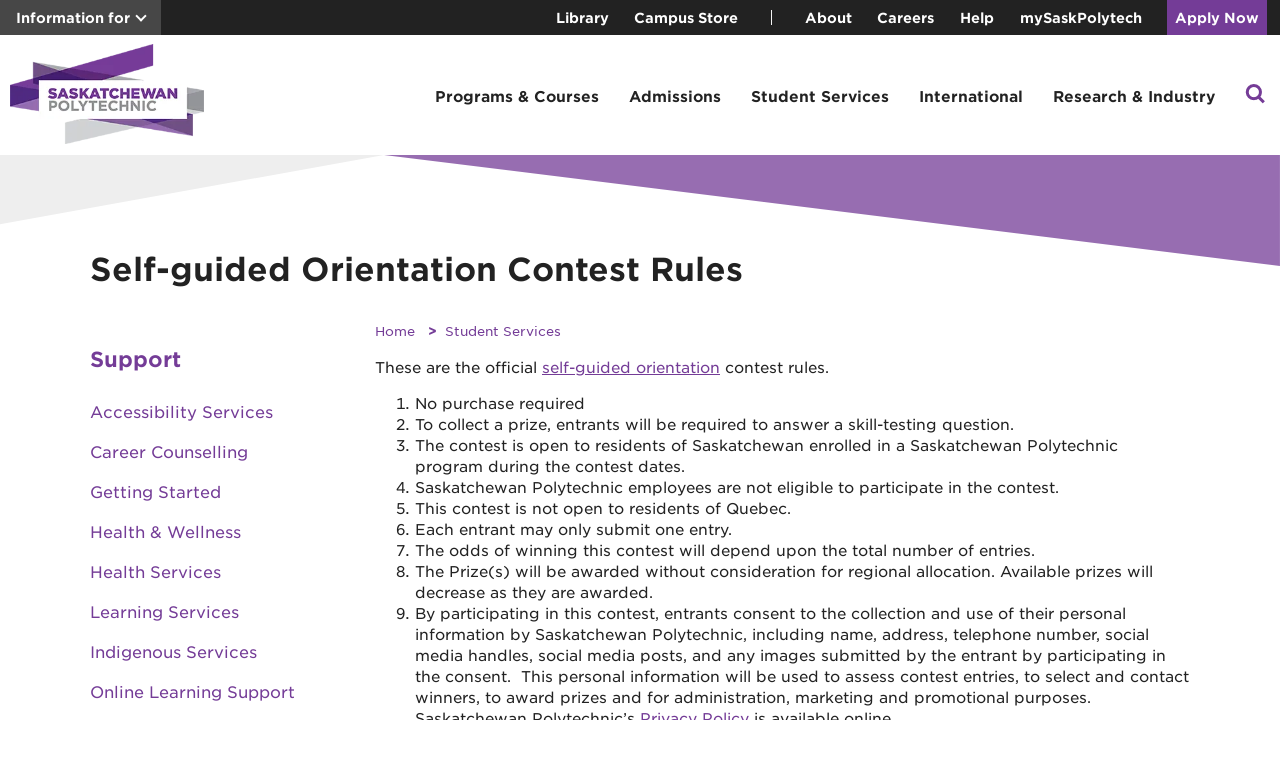

--- FILE ---
content_type: text/html; charset=utf-8
request_url: https://saskpolytech.ca/student-services/support/orientation-contest-rules.aspx
body_size: 10399
content:
<!DOCTYPE HTML><html lang="en">
   <head>
      <meta http-equiv="Content-Type" content="text/html; charset=UTF-8">
						
					
      <link rel="/_resources/xsl/css/common.css" href="styles.css">
      
<!-- Preload fonts -->
<link rel="preload" href="https://saskpolytech.ca/_assets/fonts/woff2/GothamSSm-Book_Web.woff2" as="font" type="font/woff2" crossorigin="anonymous">
<link rel="preload" href="https://saskpolytech.ca/_assets/fonts/woff2/GothamSSm-Medium_Web.woff2" as="font" type="font/woff2" crossorigin="anonymous">
<link rel="preload" href="https://saskpolytech.ca/_assets/fonts/woff2/GothamSSm-Bold_Web.woff2" as="font" type="font/woff2" crossorigin="anonymous">
<link rel="preload" href="https://saskpolytech.ca/_assets/fonts/woff2/GothamSSm-Light_Web.woff2" as="font" type="font/woff2" crossorigin="anonymous">
<link rel="preconnect" href="https://www.googletagmanager.com">
<link rel="preconnect" href="https://www.google-analytics.com">
<meta charset="utf-8"> 
<meta name="viewport" content="width=device-width, initial-scale=1, shrink-to-fit=no">
<!-- <link rel="stylesheet" type="text/css" href="/_assets/styles.css?v=1.0.3" /> -->
<link rel='stylesheet' href='/_assets/v-639052820395086194/styles.css' media='all' />
      <title>Self-guided Orientation Contest Rules</title>
      <link rel="canonical" href="https://saskpolytech.ca/student-services/support/orientation-contest-rules.aspx">
      
<!-- Google Tag Manager -->
<script>(function(w,d,s,l,i){w[l]=w[l]||[];w[l].push({'gtm.start':
new Date().getTime(),event:'gtm.js'});var f=d.getElementsByTagName(s)[0],
j=d.createElement(s),dl=l!='dataLayer'?'&l='+l:'';j.async=true;j.src=
'https://www.googletagmanager.com/gtm.js?id='+i+dl;f.parentNode.insertBefore(j,f);
})(window,document,'script','dataLayer','GTM-KJ3T24V');</script>
<!-- End Google Tag Manager --></head>
   <body>
<!-- Google Tag Manager (noscript) -->
<noscript><iframe src="https://www.googletagmanager.com/ns.html?id=GTM-KJ3T24V"
height="0" width="0" style="display:none;visibility:hidden"></iframe></noscript>
<!-- End Google Tag Manager (noscript) --><div id="search-modal">
	<div id="search-container">

		<div class="search-modal-header">
			<span class="search-modal-close" id="searchModal-close-btn">×</span>
			<div id="search-header-title">What can we help you find?</div>
		</div>

		<form id="cse-search-box" action="/search.aspx" role="search">
			<input type="hidden" name="cx" value="004739308534667638747:qju4ykahs5s" /><input type="hidden" name="cof" value="FORID:11" /><input type="hidden" name="ie" value="UTF-8" />
			<label id="search-label-id" for="q">Search</label>
			<input id="q" type="text" name="q" value="" placeholder="Search saskpolytech.ca..." role="searchbox" />
			<button type="submit" class="btn">Search</button>
		</form>
	</div>

</div>
      <header id="alert-bar">
         <div class="alert-bar-include"></div>
      </header>
      <header id="information-bar">
         <div class="information-bar-include"></div>
      </header>
      <header id="top-navigation-container">
         <div class="container-flex">
            <nav id="top-navigation" role="navigation">
               <div id="top-navigation-left"><a href="#" class="info-for-toggle" id="info-for-toggle" role="button">Information for</a><div class="info-dropdown" id="info-dropdown"><ul>
<li id="counsellors"><a class="top-nav-link" href="/programs-and-courses/resources/counsellors-resources.aspx">Counsellors</a></li>
<li id="alumni"><a class="top-nav-link" href="https://alumni.saskpolytech.ca/">Donors and Alumni</a></li>
<li id="parents"><a class="top-nav-link" href="/programs-and-courses/resources/parents-and-supporters.aspx">Parents and Supporters</a></li>
</ul></div>
               </div>
               <div id="top-navigation-right"><ul>
<li><a class="top-nav-link" href="https://library.saskpolytech.ca/" target="_blank" rel="noopener">Library</a></li>
<li><a class="top-nav-link" href="https://campusstore.saskpolytech.ca/" target="_blank">Campus Store</a></li>
</ul><span class="seperator"></span>
                  <ul>
<li><a class="top-nav-link" href="/about/index.aspx">About</a></li>
<li><a class="top-nav-link" href="https://careers.saskpolytech.ca/" target="_blank" rel="noopener">Careers</a></li>
<li><a class="top-nav-link" href="/student-services/support/help.aspx">Help</a></li>
<li><a class="top-nav-link" href="https://mysaskpolytech.ca/" target="_blank" rel="noopener">mySaskPolytech</a></li>
<li class="bg-purple btn-separator"><a class="top-nav-link" href="/admissions/apply-and-register/apply-now.aspx">Apply Now</a></li>
</ul></div>
            </nav>
         </div>
      </header>
      <header id="main-navigation-container" role="banner"><button id="mobile-menu-trigger" aria-label="Open mobile menu" aria-expanded="false">
	<span></span>
	<span></span>
	<span></span>
</button>
<div class="search-icon-mobile">
	<a id="search-icon-btn-mobile" href="#" role="button"><img src="/_assets/img/search.svg" alt="Site search icon" /></a>
</div>
<a id="back-link" class="mobile-menu-back-link" href="#" role="button">Back</a>
         <nav id="mobile-nav" class="container-flex" role="navigation"><a href="/" class="logo-mobile"><img src="/_assets/img/Saskatchewan_Polytechnic_Logo-mobile.webp" alt="Saskatchewan Polytechnic logo"></a>
            
<ul id="main-menu" class="menu menu-bar">
	<li class="logo">
		<a href="/" class="logo"><img src="/_assets/img/Saskatchewan_Polytechnic_Logo.webp" alt="Saskatchewan Polytechnic logo" /></a>
	</li>
	<li>
		<a href="#" class="menu-link menu-bar-link" aria-haspopup="true" role="button">Programs &amp; Courses</a>
		<ul class="mega-menu mega-menu-multilevel">
			<li>
				<a href="#" class="menu-link mega-menu-link" aria-haspopup="true" role="button">Programs</a>
				<ul class="menu menu-list">
					<li>
						<a href="/programs-and-courses/browse-programs/a-z-listing.aspx" class="menu-link menu-list-link">A-Z Program Listing</a>
					</li>
					<li>
						<a href="/programs-and-courses/browse-programs/apprenticeship/index.aspx" class="menu-link menu-list-link">Apprenticeship</a>
					</li>
					<li>
						<a href="/programs-and-courses/co-operative-education/" class="menu-link menu-list-link">Co-operative Education</a>
					</li>
					<li>
						<a href="/admissions/apply-and-register/apply-now.aspx" class="menu-link menu-list-link">Apply Now</a>
					</li>
				</ul>
			</li>
			<li>
				<a href="#" class="menu-link mega-menu-link" aria-haspopup="true" role="button">Continuing Education</a>
				<ul class="menu menu-list">
					<li>
						<a href="/programs-and-courses/part-time-studies/a-z-listing.aspx" class="menu-link menu-list-link">A-Z Course Listing</a>
					</li>
					<li>
						<a href="/programs-and-courses/part-time-studies/" class="menu-link menu-list-link">Part-time Studies</a>
					</li>
					<li>
						<a href="/programs-and-courses/part-time-studies/short-term-training.aspx" class="menu-link menu-list-link">Fast-track Training</a>
					</li>
					<li>
						<a href="https://surgemicrocredentials.com/" class="menu-link menu-list-link">Surge Micro-credentials</a>
					</li>
					<li>
						<a href="/programs-and-courses/part-time-studies/training.aspx" class="menu-link menu-list-link">Corporate Training Solutions</a>
					</li>
					<li>
						<a href="#" class="menu-link menu-list-link" aria-haspopup="true" role="button">Featured Courses</a>
						<ul class="menu menu-list">
							<li>
								<a href="/programs-and-courses/part-time-studies/business.aspx" class="menu-link menu-list-link">Business Courses</a>
							</li>
							<li>
								<a href="/programs-and-courses/part-time-studies/trades.aspx" class="menu-link menu-list-link">Industry &amp; Trades Courses</a>
							</li>
							<li>
								<a href="/programs-and-courses/part-time-studies/nuclear-skills-training.aspx" class="menu-link menu-list-link">Nuclear Skills Training</a>
							</li>
							<li>
								<a href="/programs-and-courses/part-time-studies/pesticide.aspx" class="menu-link menu-list-link">Pesticide Education</a>
							</li>
							<li>
								<a href="/programs-and-courses/part-time-studies/standardized-safety-training.aspx" class="menu-link menu-list-link">Standardized Safety Training</a>
							</li>
							<li>
								<a href="/programs-and-courses/part-time-studies/water-wastewater.aspx" class="menu-link menu-list-link">Water &amp; Wastewater Courses</a>
							</li>
						</ul>
					</li>
				</ul>
			</li>
			<li>
				<a href="#" class="menu-link mega-menu-link" aria-haspopup="true" role="button">Adult Basic Education</a>
				<ul class="menu menu-list">
					<li>
						<a href="/programs-and-courses/literacy-and-adult-education/index.aspx" class="menu-link menu-list-link">Academic Upgrading</a>
					</li>
					<li>
						<a href="/programs-and-courses/literacy-and-adult-education/employment-readiness.aspx" class="menu-link menu-list-link">Employment Readiness</a>
					</li>
					<li>
						<a href="/programs-and-courses/literacy-and-adult-education/english-language-training.aspx" class="menu-link menu-list-link">English Language Training</a>
					</li>
					<li>
						<a href="/programs-and-courses/literacy-and-adult-education/essential-skills-development.aspx" class="menu-link menu-list-link">Essential Skills Development</a>
					</li>
				</ul>
			</li>
			<li>
				<a href="#" class="menu-link mega-menu-link" aria-haspopup="true" role="button">Program Resources</a>
				<ul class="menu menu-list">
					<li>
						<a href="/programs-and-courses/resources/calendar.aspx" class="menu-link menu-list-link">Viewbook &amp; Academic Program Calendar</a>
					</li>
					<li>
						<a href="/programs-and-courses/resources/GPA.aspx" class="menu-link menu-list-link">Unofficial GPA Calculator</a>
					</li>
					<li>
						<a href="/programs-and-courses/resources/program-explorer.aspx" class="menu-link menu-list-link">Program Explorer</a>
					</li>
				</ul>
			</li>
		</ul>
	</li>
	<li>
		<a href="#" class="menu-link menu-bar-link" aria-haspopup="true" role="button">Admissions</a>
		<ul class="mega-menu mega-menu-multilevel">
			<li>
				<a href="#" class="menu-link mega-menu-link" aria-haspopup="true" role="button">How to Apply</a>
				<ul class="menu menu-list">
					<li>
						<a href="/admissions/admission-requirements/application-guide.aspx" class="menu-link menu-list-link">Application Guide</a>
					</li>
					<li>
						<a href="/admissions/apply-and-register/apply-now.aspx" class="menu-link menu-list-link">Apply to a Program</a>
					</li>
					<li>
						<a href="/admissions/resources/forms.aspx" class="menu-link menu-list-link">Forms &amp; Online Services</a>
					</li>
					<li>
						<a href="/admissions/apply-and-register/register-for-a-course.aspx" class="menu-link menu-list-link">Register for a Course</a>
					</li>
					<li>
						<a href="/admissions/resources/high-school-and-post-secondary-transcripts.aspx" class="menu-link menu-list-link">Supplying Transcripts for Admission</a>
					</li>
				</ul>
			</li>
			<li>
				<a href="#" class="menu-link mega-menu-link" aria-haspopup="true" role="button">Visit Sask Polytech</a>
				<ul class="menu menu-list">
					<li>
						<a href="/programs-and-courses/resources/visit-a-campus.aspx" class="menu-link menu-list-link">Campus Tours</a>
					</li>
					<li>
						<a href="/events/open-house.aspx" class="menu-link menu-list-link">Open House</a>
					</li>
				</ul>
			</li>
			<li>
				<a href="#" class="menu-link mega-menu-link" aria-haspopup="true" role="button">Advising for Future Students</a>
				<ul class="menu menu-list">
					<li>
						<a href="/events/drop-in-sessions.aspx" class="menu-link menu-list-link">Advising Sessions</a>
					</li>
					<li>
						<a href="/student-services/support/career-counselling.aspx" class="menu-link menu-list-link">Career Counselling</a>
					</li>
				</ul>
			</li>
			<li>
				<a href="#" class="menu-link mega-menu-link" aria-haspopup="true" role="button">Tuition &amp; Financial Aid</a>
				<ul class="menu menu-list">
					<li>
						<a href="/admissions/tuition-and-fees/index.aspx" class="menu-link menu-list-link">Tuition &amp; Fees</a>
					</li>
					<li>
						<a href="/admissions/tuition-and-fees/tuition-fees.aspx" class="menu-link menu-list-link">Tuition Deposit &amp; Payment</a>
					</li>
					<li>
						<a href="/admissions/resources/financial-assistance.aspx" class="menu-link menu-list-link">Financial Assistance</a>
					</li>
					<li>
						<a href="/admissions/resources/scholarships-and-awards.aspx" class="menu-link menu-list-link">Student Awards</a>
					</li>
					<li>
						<a href="/admissions/tuition-and-fees/refunds-and-withdrawals.aspx" class="menu-link menu-list-link">Withdrawals, Transfers &amp; Refunds</a>
					</li>
					<li>
						<a href="/admissions/resources/income-tax-receipts.aspx" class="menu-link menu-list-link">Income Tax Receipts (T2202)</a>
					</li>
				</ul>
			</li>
			<li>
				<a href="#" class="menu-link mega-menu-link" aria-haspopup="true" role="button">Transfers &amp; Credit</a>
				<ul class="menu menu-list">
					<li>
						<a href="/admissions/get-credit/canadian-armed-forces-credit.aspx" class="menu-link menu-list-link">Canadian Armed Forces Credit</a>
					</li>
					<li>
						<a href="/admissions/get-credit/equivalency-and-dual-credit.aspx" class="menu-link menu-list-link">Equivalency &amp; Dual Credit</a>
					</li>
					<li>
						<a href="/admissions/get-credit/plar.aspx" class="menu-link menu-list-link">Prior Learning Assessment &amp; Recognition Credit</a>
					</li>
					<li>
						<a href="/admissions/get-credit/transfer-credit-to-another-institution.aspx" class="menu-link menu-list-link">Transfer Credit to Another Institution</a>
					</li>
					<li>
						<a href="/admissions/get-credit/transfer-credit-to-sask-polytech.aspx" class="menu-link menu-list-link">Transfer Credit to Sask Polytech</a>
					</li>
				</ul>
			</li>
			<li>
				<a href="#" class="menu-link mega-menu-link" aria-haspopup="true" role="button">Resources</a>
				<ul class="menu menu-list">
					<li>
						<a href="/admissions/resources/academic-year-and-breaks.aspx" class="menu-link menu-list-link">Academic Year &amp; Breaks</a>
					</li>
					<li>
						<a href="/admissions/resources/academic-regulations.aspx" class="menu-link menu-list-link">Academic Regulations</a>
					</li>
				</ul>
			</li>
		</ul>
	</li>
	<li>
		<a href="#" class="menu-link menu-bar-link" aria-haspopup="true" role="button">Student Services</a>
		<ul class="mega-menu mega-menu-multilevel">
			<li>
				<a href="#" class="menu-link mega-menu-link" aria-haspopup="true" role="button">Academic &amp; Learning Services</a>
				<ul class="menu menu-list">
					<li>
						<a href="/student-services/support/accessibility-services/index.aspx" class="menu-link menu-list-link">Accessibility Services</a>
					</li>
					<li>
						<a href="/student-services/support/counselling-services/index.aspx" class="menu-link menu-list-link">Student Well-Being and Counselling Services</a>
					</li>
					<li>
						<a href="/student-services/academic/learning-services.aspx" class="menu-link menu-list-link">Learning Services</a>
					</li>
					<li>
						<a href="https://library.saskpolytech.ca" class="menu-link menu-list-link">Library Services</a>
					</li>
					<li>
						<a href="/student-services/support/getting-started.aspx" class="menu-link menu-list-link">Orientation</a>
					</li>
					<li>
						<a href="/admissions/resources/official-documents.aspx" class="menu-link menu-list-link">Transcript Request</a>
					</li>
					<li>
						<a href="/student-services/resources-and-reference/student-identification.aspx" class="menu-link menu-list-link">Student ID</a>
					</li>
				</ul>
			</li>
			<li>
				<a href="#" class="menu-link mega-menu-link" aria-haspopup="true" role="button">Campus Services</a>
				<ul class="menu menu-list">
					<li>
						<a href="/student-services/resources-and-reference/child-care.aspx" class="menu-link menu-list-link">Child Care</a>
					</li>
					<li>
						<a href="/student-services/resources-and-reference/housing/index.aspx" class="menu-link menu-list-link">Housing</a>
					</li>
					<li>
						<a href="/student-services/resources-and-reference/lockers.aspx" class="menu-link menu-list-link">Lockers</a>
					</li>
					<li>
						<a href="/student-services/resources-and-reference/parking-and-transit.aspx" class="menu-link menu-list-link">Parking &amp; Transit</a>
					</li>
					<li>
						<a href="https://campusstore.saskpolytech.ca/" target="_blank" class="menu-link menu-list-link">Campus Store</a>
					</li>
					<li>
						<a href="/student-services/resources-and-reference/community-safety.aspx" class="menu-link menu-list-link">Community Safety</a>
					</li>
					<li>
						<a href="https://foodservices.saskpolytech.ca/" class="menu-link menu-list-link">Food &amp; Dining</a>
					</li>
					<li>
						<a href="/student-services/resources-and-reference/printing.aspx" class="menu-link menu-list-link">Printing</a>
					</li>
					<li>
						<a href="/student-services/academic/test-centre/index.aspx" class="menu-link menu-list-link">Test Centres</a>
					</li>
				</ul>
			</li>
			<li>
				<a href="#" class="menu-link mega-menu-link" aria-haspopup="true" role="button">Health &amp; Wellness</a>
				<ul class="menu menu-list">
					<li>
						<a href="/student-services/student-life/fitness-and-recreation/index.aspx" class="menu-link menu-list-link">Fitness &amp; Recreation</a>
					</li>
					<li>
						<a href="/student-services/support/wellness.aspx" class="menu-link menu-list-link">Health &amp; Wellness</a>
					</li>
					<li>
						<a href="/about/faculty-of-business-and-management/school-of-hospitality-tourism-and-applied-aesthetics/saskatchewan-polytechnic-salon.aspx" class="menu-link menu-list-link">Salon &amp; Spa</a>
					</li>
					<li>
						<a href="/about/faculty-of-nursing-health-sciences-and-community-services/school-of-health-sciences/dental-clinic.aspx" class="menu-link menu-list-link">Dental Clinic</a>
					</li>
				</ul>
			</li>
			<li>
				<a href="/student-services/student-life/students-association.aspx" class="menu-link mega-menu-link">Students' Association</a>
			</li>
			<li>
				<a href="#" class="menu-link mega-menu-link" aria-haspopup="true" role="button">Career Services</a>
				<ul class="menu menu-list">
					<li>
						<a href="/student-services/support/career-counselling.aspx" class="menu-link menu-list-link">Career Counselling</a>
					</li>
					<li>
						<a href="/student-services/support/employment-services.aspx" class="menu-link menu-list-link">Student Employment Services</a>
					</li>
				</ul>
			</li>
			<li>
				<a href="/student-services/support/indigenous/index.aspx" class="menu-link mega-menu-link">Indigenous Services</a>
			</li>
			<li>
				<a href="/about/organization/its/it-services.aspx" class="menu-link mega-menu-link">Technology Services</a>
			</li>
			<li>
				<a href="/student-services/student-life/convocation/" class="menu-link mega-menu-link">Graduation &amp; Convocation</a>
			</li>
		</ul>
	</li>
	<li>
		<a href="#" class="menu-link menu-bar-link" aria-haspopup="true" role="button">International</a>
		<ul class="mega-menu mega-menu-multilevel">
			<li>
				<a href="#" class="menu-link mega-menu-link" aria-haspopup="true" role="button">Programs &amp; Tuition</a>
				<ul class="menu menu-list">
					<li>
						<a href="/programs-and-courses/international/programs.aspx" class="menu-link menu-list-link">Programs</a>
					</li>
					<li>
						<a href="/programs-and-courses/international/program-bundles.aspx" class="menu-link menu-list-link">Program Bundles</a>
					</li>
					<li>
						<a href="/programs-and-courses/international/learn-english.aspx" class="menu-link menu-list-link">Learn English</a>
					</li>
					<li>
						<a href="/programs-and-courses/international/tuition.aspx" class="menu-link menu-list-link">Tuition</a>
					</li>
				</ul>
			</li>
			<li>
				<a href="/programs-and-courses/international/apply-now.aspx" class="menu-link mega-menu-link">How to Apply</a>
			</li>
			<li>
				<a href="#" class="menu-link mega-menu-link" aria-haspopup="true" role="button">Global Learning Experiences</a>
				<ul class="menu menu-list">
					<li>
						<a href="/programs-and-courses/international/learn-in-saskatchewan.aspx" class="menu-link menu-list-link">Learn in Saskatchewan</a>
					</li>
					<li>
						<a href="/programs-and-courses/international/global-learning-experiences/index.aspx" class="menu-link menu-list-link">Study Abroad</a>
					</li>
				</ul>
			</li>
			<li>
				<a href="#" class="menu-link mega-menu-link" aria-haspopup="true" role="button">International Student Services</a>
				<ul class="menu menu-list">
					<li>
						<a href="/programs-and-courses/international/international-current-student-form.aspx" class="menu-link menu-list-link">Contact an Advisor</a>
					</li>
					<li>
						<a href="/programs-and-courses/international/student-guide/index.aspx" class="menu-link menu-list-link">International Student Guide</a>
					</li>
					<li>
						<a href="/programs-and-courses/international/international-scholarships.aspx" class="menu-link menu-list-link">Student Awards</a>
					</li>
				</ul>
			</li>
			<li>
				<a href="/programs-and-courses/international/projects/index.aspx" class="menu-link mega-menu-link">International Projects</a>
			</li>
			<li>
				<a href="/programs-and-courses/international/contact.aspx" class="menu-link mega-menu-link">Contact International Education</a>
			</li>
		</ul>
	</li>
	<li>
		<a href="#" class="menu-link menu-bar-link" aria-haspopup="true" role="button">Research &amp; Industry</a>
		<ul class="mega-menu mega-menu-multilevel">
			<li>
				<a href="#" class="menu-link mega-menu-link" aria-haspopup="true" role="button">Applied Research &amp; Innovation</a>
				<ul class="menu menu-list">
					<li>
						<a href="/about/applied-research-and-innovation/" class="menu-link menu-list-link">For Industry</a>
					</li>
					<li>
						<a href="/about/applied-research-and-innovation/researchers.aspx" class="menu-link menu-list-link">For Researchers</a>
					</li>
					<li>
						<a href="/about/applied-research-and-innovation/students.aspx" class="menu-link menu-list-link">For Students</a>
					</li>
					<li>
						<a href="/about/applied-research-and-innovation/success-stories-news.aspx" class="menu-link menu-list-link">News &amp; Success Stories</a>
					</li>
				</ul>
			</li>
			<li>
				<a href="#" class="menu-link mega-menu-link" aria-haspopup="true" role="button">Employers</a>
				<ul class="menu menu-list">
					<li>
						<a href="/student-services/support/career-fairs/index.aspx" class="menu-link menu-list-link">Career Fairs</a>
					</li>
					<li>
						<a href="/programs-and-courses/co-operative-education/" class="menu-link menu-list-link">Co-operative Education</a>
					</li>
					<li>
						<a href="https://saskpolytech-csm.symplicity.com/employers/index.php" class="menu-link menu-list-link">Post Jobs for Students</a>
					</li>
					<li>
						<a href="/about/organization/program-advisory-committees.aspx" class="menu-link menu-list-link">Program Advisory Committees</a>
					</li>
					<li>
						<a href="/programs-and-courses/part-time-studies/sponsor-a-student.aspx" class="menu-link menu-list-link">Sponsor a Student</a>
					</li>
					<li>
						<a href="/employers/student-employment-services.aspx" class="menu-link menu-list-link">Student Employment Services</a>
					</li>
				</ul>
			</li>
			<li>
				<a href="#" class="menu-link mega-menu-link" aria-haspopup="true" role="button">Testing &amp; Certifications</a>
				<ul class="menu menu-list">
					<li>
						<a href="/programs-and-courses/resources/canadian-welding-bureau-testing.aspx" class="menu-link menu-list-link">Canadian Welding Bureau (CWB) Testing</a>
					</li>
					<li>
						<a href="/employers/essential-skills.aspx" class="menu-link menu-list-link">Essential Skills</a>
					</li>
					<li>
						<a href="/programs-and-courses/resources/provincial-water-and-wastewater-exam.aspx" class="menu-link menu-list-link">Water &amp; Wastewater Exams</a>
					</li>
				</ul>
			</li>
		</ul>
	</li>
	<li class="search-icon-desktop">
		<a id="search-icon-btn" class="menu-link" href="#" role="button"><img src="/_assets/img/search.svg" alt="Site search icon" /></a>
	</li>
	<li class="top-navigation-mobile">
		<div class="top-navigation-mobile-links">
			<a class="top-nav-link" href="https://library.saskpolytech.ca">Library</a>
			<a class="top-nav-link" target="_blank" href="https://campusstore.saskpolytech.ca/">The Campus Store</a>
			<a class="top-nav-link" href="/about/">About</a>
			<a class="top-nav-link" href="https://careers.saskpolytech.ca/">Careers</a>
			<a class="top-nav-link" href="/student-services/support/help.aspx">Help</a>
		</div>
		<div class="top-navigation-mobile-buttons">
			<a href="/admissions/apply-and-register/apply-now.aspx" class="btn top-nav-link">Apply Now</a>
			<a href="https://mysaskpolytech.ca/" class="btn top-nav-link">mySaskPolytech</a>
		</div>
	</li>
</ul></nav>
      </header>
      <div class="header-arcs">
         <div class="arc-top"><svg xmlns="http://www.w3.org/2000/svg" viewBox="0 0 390 7" fill="none">
               <g class="arc-top-style">
                  <path d="M0 0H389.5V6.5L0 0Z" fill="#EEEEEE"/>
               </g></svg></div>
         <div class="arcs"><svg xmlns="http://www.w3.org/2000/svg" class="arc-left" viewBox="0 0 111 20" fill="none" preserveAspectRatio="xMinYMin meet">
               <path d="M111 0H0V20L111 0Z" fill="#EEEEEE"/></svg><svg xmlns="http://www.w3.org/2000/svg" class="arc-right" viewBox="0 0 267 33" fill="none" preserveAspectRatio="xMinYMin meet">
               <path d="M0 0H267V33L0 0Z" fill="#753C97" fill-opacity="0.75"/></svg></div>
      </div>
      <div class="header-arc-spacer"></div>
      <div class="container">
         <div class="wrapper-grid">
            <h1 class="main-title">Self-guided Orientation Contest Rules</h1>
            <main class="main-content" role="main">
               <article>
                  <section aria-label="content header" class="content-header"></section>
                  <section class="content-section">
                     <ol class="breadcrumb">
                        <li class="breadcrumb-item"><a href="/">Home</a></li>
                        <li class="breadcrumb-item"><a href="/student-services/">Student Services</a></li>
                     </ol>
                     <p>These are the official <a href="/student-services/support/getting-started.aspx">self-guided orientation</a> contest rules.</p>
                     
                     <ol>
                        
                        <li>No purchase required</li>
                        
                        <li>To collect a prize, entrants will be required to answer a skill-testing question.</li>
                        
                        <li>The contest is open to residents of Saskatchewan enrolled in a Saskatchewan Polytechnic
                           program during the contest dates.</li>
                        
                        <li>Saskatchewan Polytechnic employees are not eligible to participate in the contest.</li>
                        
                        <li>This contest is not open to residents of Quebec.</li>
                        
                        <li>Each entrant may only submit one entry.</li>
                        
                        <li>The odds of winning this contest will depend upon the total number of entries.</li>
                        
                        <li>The Prize(s) will be awarded without consideration for regional allocation. Available
                           prizes will decrease as they are awarded.</li>
                        
                        <li>By participating in this contest, entrants consent to the collection and use of their
                           personal information by Saskatchewan Polytechnic, including name, address, telephone
                           number, social media handles, social media posts, and any images submitted by the
                           entrant by participating in the consent. &nbsp;This personal information will be used to
                           assess contest entries, to select and contact winners, to award prizes and for administration,
                           marketing and promotional purposes. Saskatchewan Polytechnic’s <a href="/privacy.aspx">Privacy Policy</a> is available online.</li>
                        
                        <li>Each winner must provide a mailing address and proof of Saskatchewan Polytechnic enrolment
                           to receive a prize.</li>
                        </ol>
                  </section>
               </article>
            </main>
            <aside class="sidebar-container">
               <h4 class="sidebar-title"><a href="/student-services/support/">Support</a></h4>
               <ul>
<li><a href="/student-services/support/accessibility-services/index.aspx">Accessibility Services</a></li>
<li><a href="/student-services/support/career-counselling.aspx">Career Counselling</a></li>
<li><a href="/student-services/support/getting-started.aspx">Getting Started</a></li>
<li><a href="/student-services/support/wellness.aspx">Health &amp; Wellness</a></li>
<li><a href="/student-services/support/health-services.aspx">Health Services</a></li>
<li><a href="/student-services/academic/learning-services.aspx">Learning Services</a></li>
<li><a href="/student-services/support/indigenous/index.aspx">Indigenous Services</a></li>
<li><a href="/student-services/support/online-learning-support.aspx">Online Learning Support</a></li>
<li><a href="/student-services/support/student-conduct.aspx">Student Relations Office</a></li>
<li><a href="/student-services/support/employment-services.aspx">Student Employment Services</a></li>
<li><a href="/student-services/support/counselling-services/index.aspx">Student Well-Being and Counselling Services</a></li>
<li><a href="/about/organization/its/it-services.aspx">Tech Services</a></li>
</ul></aside>
         </div>
      </div>
      
<footer role="contentinfo">
	<div class="footer-top"></div>
	<div class="footer-wrapper">
		<div class="footer-main">
			<div class="footer-acknowledgement-wrapper">
				<div class="footer-acknowledgement">
					<div class="footer-bison"><img src="/_assets/img/Bison.webp" alt="Bison logo" loading="lazy" /></div>
					<div class="footer-acknowledgement-text">
						Saskatchewan Polytechnic serves students through applied learning opportunities on Treaty 4 and Treaty 6 Territories and the homeland of the Métis.
					</div>
					<div class="footer-dotted-border"></div>
				</div>
			</div>

			<div class="footer-contact wrapper-grid">
				<span class="footer-contact-link"><a href="tel:1-866-467-4278">1-866-467-4278</a></span>
				<span class="footer-contact-link"><a href="mailto:askaquestion@saskpolytech.ca" class="arrow-link">Email us</a></span>
				<span class="footer-contact-link"><a href="/programs-and-courses/resources/stay-connected.aspx" class="arrow-link">Join mailing list</a></span>
			</div>
			<div class="footer-links wrapper-grid">
				<span class="footer-link"><a href="/about/campuses/index.aspx">Campuses</a></span>
				<span class="footer-link"><a href="/news/index.aspx">News</a></span>
				<span class="footer-link"><a href="/events/index.aspx">Events</a></span>
				<span class="footer-link"><a href="/about/about-us/faculty-and-staff-directory.aspx">Directory</a></span>
				<div class="footer-social">
					<a href="https://www.facebook.com/saskpolytech" target="_blank"><img src="/_assets/img/facebook-icon-secondary.webp" alt="Facebook icon" loading="lazy" /></a>
					<a href="https://x.com/saskpolytech" target="_blank"><img src="/_assets/img/x-icon.svg" alt="X icon" loading="lazy" /></a>
					<a href="https://instagram.com/SaskPolytech" target="_blank"><img src="/_assets/img/instagram-icon.svg" alt="Instagram icon" loading="lazy" /></a>
					<a href="https://www.youtube.com/user/saskpolytech" target="_blank"><img src="/_assets/img/youtube-icon.svg" alt="YouTube icon" loading="lazy" /></a>
					<a href="https://ca.linkedin.com/school/saskpolytech/" target="_blank"><img src="/_assets/img/linkedin-icon.svg" alt="LinkedIn Icon" loading="lazy" /></a>
				</div>
			</div>
			<div class="footer-newcampus wrapper-grid">
				<a href="https://timetorise.ca/" target="_blank"><img src="/images/TimetoRise_Cmpgn_Logo_BlueandWhite%20larger.png" alt="New saskatoon campus icon" loading="lazy"/></a>
				<p>
					<a href="https://timetorise.ca/" target="_blank">Support our campaign</a> for the new Saskatoon campus.
				</p>
			</div>
			<div class="footer-legal wrapper-grid">
				<span class="footer-legal-link"><a id="directedit">&copy;</a><span id="footer-year"></span></span>
				<span class="footer-legal-link"><a href="/disclaimer.aspx">Disclaimer</a></span>
				<span class="footer-legal-link"><a href="/privacy.aspx">Privacy</a></span>
			</div>
			<div class="footer-boilerplate wrapper-grid">
				<div class="footer-boilerplate-text">
					Learning takes place at campuses in Moose Jaw, Prince Albert, Regina and Saskatoon and through extensive distance education opportunities. Programs serve every
					economic and public service sector. As a polytechnic, the organization provides the depth of learning appropriate to employer and student need, including certificate,
					diploma and degree programs, and apprenticeship training. Saskatchewan Polytechnic engages in applied research, drawing on faculty expertise to support innovation by
					employers, and providing students the opportunity to develop critical thinking skills.
				</div>
			</div>
		</div>
	</div>
</footer><div id="cart-icon-wrapper">
	<span class="nav-cart-quantity"></span>
	<a id="cart-icon" href="#" role="button">
		<svg height="25px" width="25px" viewBox="0 0 16 16" fill="none" xmlns="http://www.w3.org/2000/svg">
			<circle cx="5.59207" cy="14.221" r="1.07401" stroke="white" stroke-linecap="round" stroke-linejoin="round"></circle>
			<circle cx="13.6282" cy="14.221" r="1.07401" stroke="white" stroke-linecap="round" stroke-linejoin="round"></circle>
			<path d="M1 1H3.29602L5.01804 10.7581H14.2021" stroke="white" stroke-linecap="round" stroke-linejoin="round"></path>
			<path
				  d="M5.01813 8.46195H13.9669L15.0001 3.2959C14.8983 3.3719 14.7586 3.3719 14.6568 3.2959H3.87012"
				  stroke="white"
				  stroke-linecap="round"
				  stroke-linejoin="round"
				  ></path>
		</svg>
	</a>
</div>
<div id="cart" aria-hidden="true">
	<div class="cart-inner">
		<a id="close-cart-btn" class="close-cart" href="#" role="button"
		   ><svg width="12" height="12" viewBox="0 0 12 12" fill="none" xmlns="http://www.w3.org/2000/svg">
			<path
				  fill-rule="evenodd"
				  clip-rule="evenodd"
				  d="M11.8081 0.191918C11.6128 -0.00334435 11.2962 -0.00334435 11.1009 0.191918L5.99996 5.29291L0.898964 0.191918C0.703702 -0.00334435 0.387119 -0.00334435 0.191856 0.191918C0.01829 0.365484 -0.000994324 0.634909 0.134002 0.829777L0.191856 0.899025L5.29285 6.00002L0.191857 11.101L0.134001 11.1703C-0.000994741 11.3651 0.0182904 11.6345 0.191857 11.8081C0.387119 12.0034 0.703701 12.0034 0.898964 11.8081L5.99996 6.70712L11.1009 11.8081C11.2962 12.0034 11.6128 12.0034 11.8081 11.8081C11.9816 11.6345 12.0009 11.3651 11.8659 11.1703L11.8081 11.101L6.70706 6.00002L11.8081 0.899025L11.8659 0.829777C12.0009 0.634909 11.9816 0.365484 11.8081 0.191918Z"
				  fill="currentColor"
				  />
			<mask id="mask0" mask-type="alpha" maskUnits="userSpaceOnUse" x="0" y="0" width="12" height="12">
				<path
					  fill-rule="evenodd"
					  clip-rule="evenodd"
					  d="M11.8081 0.191918C11.6128 -0.00334435 11.2962 -0.00334435 11.1009 0.191918L5.99996 5.29291L0.898964 0.191918C0.703702 -0.00334435 0.387119 -0.00334435 0.191856 0.191918C0.01829 0.365484 -0.000994324 0.634909 0.134002 0.829777L0.191856 0.899025L5.29285 6.00002L0.191857 11.101L0.134001 11.1703C-0.000994741 11.3651 0.0182904 11.6345 0.191857 11.8081C0.387119 12.0034 0.703701 12.0034 0.898964 11.8081L5.99996 6.70712L11.1009 11.8081C11.2962 12.0034 11.6128 12.0034 11.8081 11.8081C11.9816 11.6345 12.0009 11.3651 11.8659 11.1703L11.8081 11.101L6.70706 6.00002L11.8081 0.899025L11.8659 0.829777C12.0009 0.634909 11.9816 0.365484 11.8081 0.191918Z"
					  fill="white"
					  />
			</mask>
			<g mask="url(#mask0)"></g>
			</svg>
		</a>
		<p><strong>Cart</strong></p>
		<div id="cart_list"></div>
		<div class="cart-checkout">
			<a id="estimate-course-load" class="btn-secondary" href="#" role="button">View course load</a
				><a href="/programs-and-courses/part-time-studies/checkout.aspx" class="btn">Checkout</a>
		</div>
	</div>
</div>
<div id="accountmodal" class="modal" data-nosnippet="true">
	<div class="modal-content">
		<span class="close">&times;</span>
		<p><strong>Have a Sask Polytech account?</strong></p>
		<p>
			<a id="sign-in-btn" class="btn" href="#" role="button">Log in</a>
		</p>
		<p>
			If you forgot your user name and password or have not logged in since 2022, <a href="https://servicegateway.saskpolytech.ca/TDClient/308/Portal/Requests/ServiceDet?ID=3219" target="blank">submit a sign-in troubleshooting ticket</a> to the IT Service Desk.
		</p>
		<p>If you have never attended or attended before 2006, please <a href="/programs-and-courses/part-time-studies/create-account.aspx">create an account.</a>
		</p>
	</div>
</div>
<div id="toast"></div>
<template id="course-template">
	<div class="course">
		<div class="course-title"></div>
		<div class="course-description"></div>
		<div class="course-pre-reqs"></div>
		<div class="course-no-sections"><p>There are currently no offerings available for this course. For more information about this course, please email <a>ConEd@saskpolytech.ca</a> or call 306-659-4418. <strong>This information does not apply for students in Literacy and Adult Education or Women in Trades and Technology courses.</strong></p></div>
		<div class="course-is-upcoming"></div>
		<table class="pt-table table">
			<thead>
				<tr>
					<th>Start and End Dates</th>
					<th>
						Fee
						<a href="#int_fees"></a>
					</th>
					<th width="120px">Location</th>
					<th width="130px">CRN</th>
				</tr>
			</thead>
			<tbody></tbody>
		</table>
	</div>
</template>
<template id="section-template">
	<tr>
		<td data-label="Course Dates">
			<span class="course-dates"></span>
			<span class="registration-dates"></span>
			<span class="section-description"></span>
			<div class="section-labs"></div>
			<div class="registration"></div>
		</td>
		<td data-label="Fees">
			<span class="dfees"></span>
			<span class="ifees"></span>
		</td>
		<td data-label="Location"><span class="location"></span></td>
		<td data-label="CRN"><span class="crn"></span></td>
	</tr>
</template>

<template id="section-lab-required-template">
	<div class="ou-form">
		<form class="ou-form">
			<div class="control-group">
				<fieldset id="lab-required" class="form-group">
					<legend class="lab-headline">Mandatory labs</legend>
				</fieldset>
			</div>

		</form>
	</div>
</template>

<template id="section-lab-elective-template">
	<div class="ou-form">
		<form>
			<div class="form-group">
				<fieldset id="lab-elective" class="input-group">
					<legend class="lab-headline">Mandatory labs - pick one</legend>	
				</fieldset>
			</div>

		</form>
	</div>
</template>
<!-- <script src="/_assets/scripts.js?v=1.0.1"></script> -->
<script src='/_assets/v-639052914781679335/scripts.js'></script>
<script src="/_resources/includes/js/footcode.js" defer="defer"></script>
      <div id="de"><a id="de" href="https://a.cms.omniupdate.com/11/?skin=siast&amp;account=WWW&amp;site=SaskPolytech&amp;action=de&amp;path=/student-services/support/orientation-contest-rules.pcf" class="directedit-omni ">©</a></div>
      <div class="back-to-top-container">
	<div id="back-to-top" class="back-to-top--item" role="button" title="Back to Top Button">
		<img src="/_assets/img/arrow-up.svg" alt="" />
		<span class="back-to-top-text">Top</span>
	</div>
</div></body>
</html>

--- FILE ---
content_type: text/css
request_url: https://saskpolytech.ca/_assets/v-639052820395086194/styles.css
body_size: 13118
content:
@import"/_assets/fonts/hco_fonts.css";.full-width{width:100%}.container,.container--compact,.container-landing{position:relative;display:block;width:100%;max-width:1280px;margin:0 auto 100px auto;padding:0 10px}@media(min-width: 1920px)and (min-height: 1200px){.container,.container--compact,.container-landing{max-width:1920px}}@media(max-width: 1159px){.container,.container--compact,.container-landing{margin-bottom:50px}}.container-landing{margin:30px auto}@media(max-width: 1159px){.container-landing{margin:30px auto}}@media(max-width: 1159px){.container--compact{margin-bottom:20px}}.bg-purple{background-color:#743c97;color:#fff}.bg-blue{background-color:#a6dde5}.bg-blue a{color:#222 !important}h1{font-weight:700;font-family:"HCo Gotham SSm",Arial,Helvetica;font-style:normal;font-weight:700;font-size:2rem;line-height:2.3rem;color:#222}h2{font-family:"HCo Gotham SSm",Arial,Helvetica;font-style:normal;font-weight:700;font-size:1.6rem;line-height:1.9rem;color:#222}h3{font-family:"HCo Gotham SSm",Arial,Helvetica;font-style:normal;font-weight:700;font-size:1.438rem;line-height:1.688rem;color:#743c97}h4{font-family:"HCo Gotham SSm",Arial,Helvetica;font-style:normal;font-weight:700;font-size:1.313rem;line-height:1.5rem;color:#743c97}h5{font-family:"HCo Gotham SSm",Arial,Helvetica;font-style:normal;font-weight:500;font-size:1.188rem;line-height:1.313rem;color:#743c97}h6{font-family:"HCo Gotham SSm",Arial,Helvetica;font-style:normal;font-weight:500;font-size:.938rem;line-height:1.2rem;color:#743c97}h7{font-family:"HCo Gotham SSm",Arial,Helvetica;font-style:normal;font-weight:500;font-size:.813rem;line-height:.938rem;color:#743c97}.container,.container-landing{font-family:"HCo Gotham SSm",Arial,Helvetica;font-style:normal;font-weight:400;font-size:.938rem;line-height:1.313rem;color:#222}a{color:#743c97}.marketing-tagline{font-family:"HCo Gotham SSm",Arial,Helvetica;font-style:normal;font-weight:700;font-size:1.6rem;line-height:1.9rem;color:#743c97}@media(min-width: 1920px)and (min-height: 1200px){h1{font-size:3.75rem;line-height:4rem}h2{font-size:2.75rem;line-height:3.25rem}h3{font-size:2.438rem;line-height:2.75rem}h4{font-size:1.938rem;line-height:2.25rem}h5{font-size:1.75rem;line-height:1.938rem}h6{font-size:1.625rem;line-height:1.938rem}h7{font-size:1.125rem;line-height:1.438rem}.marketing-tagline{font-size:2.75rem;line-height:3.25rem}}.btn,.btn-apply-filter{display:inline-block;background-color:#a6dde5;border:2px solid #a6dde5;color:#222 !important;border-radius:12px !important;padding:12px 15px !important;font-size:1rem !important;margin:5px;font-weight:600;text-decoration:none !important;transition:.4s}@media(max-width: 1159px){.btn,.btn-apply-filter{font-size:.938rem !important}}.btn:hover,.btn-apply-filter:hover{background-color:#7fced9;border:2px solid #7fced9;cursor:pointer}.btn:focus,.btn-apply-filter:focus{background-color:#a6dde5;border:2px solid #222;outline:0}.btn:disabled,.btn-apply-filter:disabled{background-color:#f5f5f5;border:2px solid #f5f5f5;color:#a7a8aa}.btn-secondary,.btn-filters{display:inline-block;background-color:#fff;border:2px solid #a6dde5;color:#222 !important;border-radius:12px !important;padding:12px 15px !important;font-size:1rem !important;font-weight:600;text-decoration:none !important;transition:.4s}@media(max-width: 1159px){.btn-secondary,.btn-filters{font-size:.938rem !important}}.btn-secondary:hover,.btn-filters:hover{color:#743c97 !important;border:2px solid #7fced9}.btn-secondary:focus,.btn-filters:focus{border:2px solid #222;outline:0}.btn-secondary:disabled,.btn-filters:disabled{background-color:#fff;border:2px solid #f5f5f5;color:#a7a8aa}.arrow-link{text-decoration:none;font-weight:600}.arrow-link:after{content:url(/_assets/img/green-arrow.svg);display:inline-block;margin-left:10px}.arrow-link:hover:after{content:url(/_assets/img/orange-arrow.svg);display:inline-block;margin-left:10px}.arrow-link a{text-decoration:none}.btn-info-box{border-radius:12px;border:4px solid #f5f5f5;padding:32px;margin:20px 40px 20px 0px;display:flex;flex-direction:column;height:100%}@media(max-width: 1159px){.btn-info-box{margin:0;margin-bottom:25px;width:100%}}.btn-info-box .btn-info-box-title{margin-top:0;margin-bottom:2rem;font-family:"HCo Gotham SSm",Arial,Helvetica;font-style:normal;font-weight:500;font-size:1.188rem;line-height:1.313rem;color:#743c97}.btn-info-box h5{margin-top:0}.btn-info-box .btn-info-box-icon{height:50px;width:auto;margin-bottom:25px}.btn-info-box .btn-info-box-icon img{max-height:100%;max-width:100%}.btn-info-box .btn-info-box-text{margin-bottom:25px}.btn-info-box .arrow-link{margin-top:auto}.btn-apply-filter{align-self:flex-end}@media(max-width: 1159px){.btn-apply-filter{align-self:center}}.btn-filters{background-image:url(/_assets/img/filter.svg);background-repeat:no-repeat;background-position:25px;background-size:15px;min-width:120px !important;font-size:.9rem !important;padding-left:40px !important;padding-right:20px !important;cursor:pointer}.btn-filters #filter-count{display:none;position:absolute;top:-5px;right:0;background-color:#000;border-radius:100px;color:#fff;font-size:.75rem;text-align:center;width:15px;height:15px}@media(max-width: 1159px){.btn-filters #filter-count{top:50px}}@media(max-width: 1159px){.btn-filters{width:100%}}.btn-filters--open{background-image:url(/_assets/img/cancel.svg);background-position:30px;background-size:10px}.toggle-container{display:flex;width:fit-content;border:2px solid #743c97;border-radius:12px !important;padding:0}.toggle-container .btn,.toggle-container .btn-apply-filter{margin:0;border:0;border-radius:9px !important;background-color:#743c97}.toggle-container #left{color:#fff !important}.toggle-container #right{background-color:rgba(0,0,0,0)}.toggle-container[aria-checked=true] #left{color:#222 !important;background-color:rgba(0,0,0,0)}.toggle-container[aria-checked=true] #right{background-color:#743c97;color:#fff !important}#checkout-btn-main{display:none}#continue-shopping-btn{margin-right:10px}.embed-wrapper{position:relative;aspect-ratio:16/9}.embed-wrapper::before{content:"";position:absolute;inset:-5px;z-index:-1;opacity:.75}.embed-wrapper iframe{position:absolute;top:0;left:0;width:100%;height:100%;clip-path:inset(0% 0% 0% 0% round 12px);border:0}iframe{border:0}.slope,.slope-gradient{width:100%;background-color:#743c97;clip-path:polygon(100% 0%, 100% 85%, 0 100%, 0 15%);min-height:350px;display:flex;align-items:center;padding:100px 0px}.slope h1,.slope-gradient h1,.slope h2,.slope-gradient h2,.slope h3,.slope-gradient h3,.slope h4,.slope-gradient h4,.slope h5,.slope-gradient h5,.slope h6,.slope-gradient h6,.slope p,.slope-gradient p,.slope a,.slope-gradient a{color:#fff}.slope .slope-text,.slope-gradient .slope-text{grid-column:span 6}@media(max-width: 1159px){.slope .slope-text,.slope-gradient .slope-text{grid-column:span 4}}.slope .slope-actions,.slope-gradient .slope-actions{grid-column:span 6;display:flex;justify-content:center;align-items:center}.slope .container,.slope-gradient .container,.slope .container-landing,.slope-gradient .container-landing{margin-bottom:0;margin-top:50px}.slope-gradient{background:linear-gradient(30deg, rgb(86, 47, 138) 20%, rgb(38, 29, 110) 53%, rgb(18, 121, 153) 89%);margin-bottom:100px}@media(max-width: 1159px){.slope-gradient .slope-img{width:100%;justify-content:flex-start}}.slope-gradient .slope-img .slope-text{grid-column:span 6}.slope-gradient .slope-img .slope-actions{grid-column:span 6}.slope-gradient .slope-img img{border-radius:12px;max-width:100%;height:auto}.slope-bottom-page{background-image:url(/_assets/img/slope-bottom-grey.svg);background-repeat:no-repeat;background-size:cover}.slope-bottom-page .slope-bottom-purple{width:100%;background-color:#743c97;clip-path:polygon(100% 25%, 100% 100%, 0 100%, 0 0);min-height:350px;display:flex;align-items:center;padding:100px 0px}.slope-bottom-page .slope-bottom-purple h1,.slope-bottom-page .slope-bottom-purple h2,.slope-bottom-page .slope-bottom-purple h3,.slope-bottom-page .slope-bottom-purple h4,.slope-bottom-page .slope-bottom-purple h5,.slope-bottom-page .slope-bottom-purple p,.slope-bottom-page .slope-bottom-purple a{color:#fff}.slope-bottom-page .slope-bottom-purple .slope-text{grid-column:span 6}@media(max-width: 1159px){.slope-bottom-page .slope-bottom-purple .slope-text{grid-column:span 4}}.slope-bottom-page .slope-bottom-purple .slope-actions{grid-column:span 6;display:flex;justify-content:center;align-items:center}.slope-bottom-page .container,.slope-bottom-page .container-landing{margin-bottom:0}.content-header img{border-radius:12px;width:100%;height:auto;max-width:1024px;aspect-ratio:830/350}.news-item{grid-column:span 4;padding:20px 0;width:100%;max-width:375px;position:relative}@media(max-width: 1159px){.news-item{grid-column:span 2}}@media(max-width: 480px){.news-item{grid-column:span 4}}@media(min-width: 1024px){.news-item{grid-column:span 4}}.news-item a{text-decoration:none}.news-item .news-item-image{position:relative}.news-item .news-item-image img{border-radius:12px;width:100%;height:auto}.news-item .news-item-image:after{content:"";background-color:rgba(117,60,151,.8);border-radius:12px;position:absolute;top:0;bottom:0;left:0;right:0;transition:all .3s ease;z-index:1;opacity:0}.news-item .news-item-read-more{position:absolute;bottom:15px;left:25px;z-index:2;opacity:0;transition:all .3s ease}.news-item .news-item-read-more span{color:#fff}.news-item .news-item-details .news-item-date{font-size:.94rem;color:#474747;font-weight:500;padding:20px 0}.news-item .news-item-details .news-item-title{font-size:1.2rem;font-weight:500}.news-item:hover .news-item-image:after{opacity:1}.news-item:hover .news-item-read-more{opacity:1}.blog-content-section img{border-radius:12px;margin-right:10px;max-width:100%;height:auto}.blog-content-section img.no-round-borders{border-radius:0}.events{grid-column:span 12}@media(max-width: 1159px){.events{grid-column:span 4}}.skeleton-loader{width:100%;padding:10px;box-sizing:border-box}.skeleton-item{display:flex;align-items:center;margin-bottom:20px}.skeleton-info{flex:1}.skeleton-line{width:100%;height:200px;background-color:#e0e0e0;border-radius:4px;margin-bottom:8px}.skeleton-line{animation:skeleton-pulse 1.5s cubic-bezier(0.4, 0, 0.6, 1) infinite}@keyframes skeleton-pulse{50%{opacity:.5}}html,body{font-family:"HCo Gotham SSm",Arial,Helvetica;padding:0;margin:0;font-size:16px;box-sizing:border-box;scroll-behavior:smooth}*,*:before,*:after{-webkit-box-sizing:border-box;-moz-box-sizing:border-box;box-sizing:border-box}li:has(ul){list-style-type:none}li:has(ul) li{list-style-type:circle}.container-flex{display:flex;max-width:1280px;margin:0 auto}@media(min-width: 1920px)and (min-height: 1200px){.container-flex{max-width:1920px}}#main-navigation-container{position:relative}#main-navigation-container .logo img{height:120px;width:auto;padding:10px}nav{display:flex;justify-content:space-between;align-items:center;font-weight:600;height:120px}nav ul#main-menu{display:flex;background-color:#fff;padding:0;z-index:10}nav ul#main-menu li{list-style:none;padding:0}nav ul#main-menu li a{font-weight:600;font-size:.96rem}nav a{display:block;text-decoration:none;color:#222}nav a:hover,nav a:visited{text-decoration:none}.menu-link{padding:10px 15px;position:relative;z-index:1}.mega-menu{background:#fff;z-index:10}.mega-menu-multilevel{flex-direction:column}.logo-text{display:none}.logo-text-mobile{font-weight:800 !important;font-family:"HCo Gotham SSm",Arial,Helvetica;font-style:normal;font-size:.9rem !important;line-height:2.3rem !important;color:#743c97;text-decoration:none}@media(min-width: 1159px){.logo-mobile,.search-icon-mobile,#back-link{display:none}.menu{height:100%}.menu [aria-haspopup=true]~ul{display:none}.menu-bar{position:relative;align-items:center;justify-content:flex-end;width:100%}.menu-bar .menu-bar-link.show{border-bottom:3px solid #743c97}.menu-bar li.logo{margin-right:auto;z-index:11}.menu-bar li.logo a:hover{border:none}.menu-bar>li a.show~ul{display:flex;transform-origin:top;animation:dropdown .2s ease-out;animation-fill-mode:both;animation-delay:150ms}.menu-bar>li:hover>a{border-bottom:3px solid #743c97}.menu-bar>li:focus>a{border-bottom:3px solid #743c97}.menu-bar [aria-haspopup=true]:not(.menu-bar-link){color:#222}.menu-bar [aria-haspopup=true]:not(.menu-bar-link):after{content:" ";float:right;display:block;border-right:3px solid;border-bottom:3px solid;width:15px;height:15px;margin-top:3px;transform:rotate(-45deg);color:#743c97;width:10px;height:10px}.mega-menu{position:absolute;left:0;width:100%;padding:25px 0 0 205px;min-height:auto;box-shadow:rgba(0,0,0,.1) 0px 20px 25px -5px,rgba(0,0,0,.04) 0px 10px 10px -5px;transition:.3s}.mega-menu li{border-right:2px solid #eee}.mega-menu-multilevel ul{height:auto}.mega-menu-multilevel .menu-list{min-height:100%;transition:1s}.mega-menu-multilevel>li{width:300px}.mega-menu-multilevel>li>[aria-haspopup=true]~ul{left:480px;width:300px}.mega-menu-multilevel>li>[aria-haspopup=true]~ul ul{width:100%;left:280px;top:0}.mega-menu-multilevel [aria-haspopup=true]~ul{position:absolute;top:25px}#mobile-menu-trigger,.mobile-menu-header,.top-navigation-mobile{display:none}.mobile-menu-back-item{display:none !important}.logo-text{display:block;font-weight:500 !important;font-family:"HCo Gotham SSm",Arial,Helvetica;font-style:normal;font-size:2rem !important;line-height:2.3rem !important;color:#743c97;text-decoration:none}}@media(min-width: 1280px){.mega-menu{padding:25px 0 20px 305px}.mega-menu-multilevel>li>[aria-haspopup=true]~ul{left:600px}.mega-menu-multilevel>li>[aria-haspopup=true]~ul ul{width:100%;left:280px;top:0}}@media(max-width: 1159px){#main-navigation-container{position:sticky;top:0;z-index:1000;background-color:#fff}.search-icon-mobile{display:block;position:relative;top:20px;margin-right:25px;float:right;z-index:1;-webkit-user-select:none;-moz-user-select:none;user-select:none;overflow:hidden}.search-icon-mobile img{height:24px}#back-link{display:none;z-index:999;position:absolute;top:1px;height:50px;width:220px;padding-top:20px;padding-left:25px;justify-content:center;align-items:center;background:#fff;color:#222;font-size:1.15rem;text-decoration:none}#back-link:before{content:" ";float:left;display:block;border-right:3px solid;border-bottom:3px solid;width:15px;height:15px;margin-top:3px;transform:rotate(-225deg);color:#743c97}#back-link.show{display:block}nav ul#main-menu{position:absolute;top:50px;padding:0;box-shadow:0px 7px 12px rgba(0,0,0,.2)}nav ul#main-menu li a{font-size:1.15rem;padding:18px 25px}nav ul#main-menu .mobile-menu-back-item{display:none;position:fixed;top:35px;left:0px;width:205px;height:67px;background:#fff;padding:40px 0px}nav ul#main-menu .mobile-menu-back-item a.mobile-menu-back-link{background:#fff;color:#222}nav ul#main-menu .mobile-menu-back-item a.mobile-menu-back-link:before{content:" ";float:left;display:block;border-right:3px solid;border-bottom:3px solid;width:15px;height:15px;margin-top:3px;transform:rotate(-225deg);color:#743c97}nav ul#main-menu .top-navigation-mobile{background-color:#222;display:flex;flex-direction:column;width:100%}nav ul#main-menu .top-navigation-mobile .top-navigation-mobile-links{display:flex;flex-wrap:wrap;padding:25px}nav ul#main-menu .top-navigation-mobile .top-navigation-mobile-links a{color:#fff;width:50%;padding:10px;font-weight:normal;font-size:1rem}nav ul#main-menu .top-navigation-mobile .top-navigation-mobile-buttons{display:flex;justify-content:space-evenly;padding:0 25px 25px 25px;flex-wrap:wrap;row-gap:1rem}nav ul#main-menu.show .mobile-menu-back-item.show{display:flex}.mobile-menu-back-item,.search-icon-desktop{display:none}#mobile-menu-trigger,.mobile-menu-header{display:block}.mobile-menu-header{background:gray}.mobile-menu-header a{padding:10px;color:#fff;visibility:visible}#mobile-menu-trigger{border:none;background:rgba(0,0,0,0);display:block;position:relative;top:17px;margin-right:20px;float:right;z-index:1;-webkit-user-select:none;user-select:none;overflow:hidden;padding:5px 0 0 5px}#mobile-menu-trigger a{text-decoration:none;color:#232323;transition:color .3s ease}#mobile-menu-trigger.is-open{top:20px}#mobile-menu-trigger.is-open span{opacity:1;transform:rotate(45deg) translate(-2px, -2px);background:#222}#mobile-menu-trigger.is-open span:nth-last-child(2){opacity:0;transform:rotate(0deg) scale(0.2, 0.2)}#mobile-menu-trigger.is-open span:nth-last-child(1){transform:rotate(-45deg) translate(0, -5px)}#mobile-menu-trigger span{display:block;width:33px;height:4px;margin-bottom:5px;position:relative;background:#222;border-radius:3px;z-index:1;transform-origin:4px 0px;transition:transform .5s cubic-bezier(0.77, 0.2, 0.05, 1),background .5s cubic-bezier(0.77, 0.2, 0.05, 1),opacity .55s ease}#mobile-menu-trigger span:nth-last-child(2){transform-origin:0% 100%}.menu-bar{flex-direction:column;position:fixed;top:150px;left:-100%;width:100%;max-width:100%;max-width:100%;overflow:hidden;transition:left .5s;box-shadow:1px 0px 2px 0px rgba(0,0,0,.25);justify-content:initial;align-items:initial}.menu-bar>li>[aria-haspopup=true]~ul{display:flex;flex-direction:column;background:#fff;position:absolute;z-index:998;left:100%;top:0;width:100%;transition:left .5s}.menu-bar [aria-haspopup=true]{color:#222}.menu-bar [aria-haspopup=true]:after{content:" ";float:right;display:block;border-right:3px solid;border-bottom:3px solid;width:15px;height:15px;margin-top:3px;transform:rotate(-45deg);color:#743c97}.menu-list{position:absolute;top:0;left:100%;z-index:999;height:100vh;width:100%;transition:left .5s;background:#fff}.mega-menu-content{padding:10px}#mobile-nav{height:auto !important}.logo{display:none}.logo-mobile{display:block}.logo-mobile img{display:block;height:67px;width:auto;padding:16px}.menu-bar.show,.menu-bar>li>[aria-haspopup=true]~ul>li>a.show~ul{left:0}.menu-bar>li>[aria-haspopup=true]~ul{height:100vh}.menu-bar li a.show~ul{left:0;padding:0}}@media(min-width: 1159px){.logo-text-mobile{display:none}}#mobile-menu-toggle-label{display:none}@keyframes dropdown{0%{opacity:0;transform:scaleY(0)}50%{opacity:1}100%{transform:scaleY(1)}}@keyframes flyout{0%{opacity:0;transform:scaleX(0)}100%{opacity:1;transform:scaleX(1)}}#top-navigation-container{background-color:#222}@media(min-width: 1024px){#top-navigation-container{display:block}}#top-navigation-container .btn-separator{padding:0 .5rem}nav#top-navigation{display:flex;align-items:center;justify-content:space-between;height:35px;width:100%}nav#top-navigation a{font-size:.9rem}nav#top-navigation #top-navigation-left{position:relative;max-width:180px;height:35px}nav#top-navigation #top-navigation-left .info-for-toggle{background-color:#474747;color:#fff;display:flex;align-items:center;height:100%;padding:0 1rem}nav#top-navigation #top-navigation-left .info-for-toggle::after{content:" ";display:block;border-left:2px solid;border-bottom:2px solid;width:8px;height:8px;transform:rotate(-45deg);margin-left:7px;margin-top:-3px}nav#top-navigation #top-navigation-left .open-dropdown{max-height:250px}nav#top-navigation #top-navigation-left .rotate-arrow::after{transform:rotate(135deg);margin-top:5px;transition:.2s ease}nav#top-navigation .info-dropdown{position:absolute;width:100%;max-height:0;padding:0;border-radius:0 0 5px 5px;background:#474747;font-size:1rem;overflow:hidden;transition:max-height .4s ease;z-index:1001}nav#top-navigation .info-dropdown ul{margin:.5rem 0;padding:0 1rem;text-decoration:none;list-style-type:none}nav#top-navigation .info-dropdown ul li{padding:.5rem 0}nav#top-navigation .info-dropdown ul li a{line-height:1.2rem;color:#fff}nav#top-navigation #top-navigation-right{display:none}@media(min-width: 1159px){nav#top-navigation #top-navigation-right{display:flex;align-items:center;height:100%}nav#top-navigation #top-navigation-right ul{display:flex;height:100%;padding:0}nav#top-navigation #top-navigation-right ul li{list-style:none;margin:0 .8rem;display:flex;align-items:center}nav#top-navigation #top-navigation-right ul a{display:block;text-decoration:none;color:#fff}nav#top-navigation #top-navigation-right ul a:hover,nav#top-navigation #top-navigation-right ul a:visited{text-decoration:none}nav#top-navigation #top-navigation-right .seperator{height:15px;width:1px;margin:0 20px;background-color:#f5f5f5}}#search-modal{position:fixed;z-index:9999;width:100%;height:100%;overflow:auto;background-color:rgba(0,0,0,.7);display:none;align-items:center;justify-content:center}#search-modal .search-modal-close{color:#000;position:absolute;top:-25px;right:-20px;font-size:28px;line-height:1;cursor:pointer}#search-modal #search-container{background-color:#fff;width:90%;padding:40px;margin:2rem;border-radius:5px}#search-modal #search-header-title{font-family:"HCo Gotham SSm",Arial,Helvetica;font-style:normal;font-weight:700;font-size:1.6rem;line-height:1.9rem;color:#222;padding-bottom:10px;margin:0}@media(max-width: 480px){#search-modal #search-header-title{font-size:18px}}#search-modal #cse-search-box{display:flex;align-items:center;justify-content:center}@media(max-width: 480px){#search-modal #cse-search-box{flex-direction:column}}#search-modal #cse-search-box #q{font-family:"HCo Gotham SSm";margin-right:10px;box-shadow:inset 0 1px 1px rgba(0,0,0,.075);transition:border-color ease-in-out .15s,box-shadow ease-in-out .15s}@media(max-width: 480px){#search-modal #cse-search-box #q{margin:0 0 10px 0;min-width:auto}}#search-modal #cse-search-box #q:focus{border-color:#66afe9;box-shadow:inset 0 1px 1px rgba(0,0,0,.075),0 0 8px rgba(102,175,233,.6)}.search-modal-header{position:relative}#search-label-id{position:absolute;left:-10000px;top:auto;width:1px;height:1px;overflow:hidden}footer{margin-top:-1px}.footer-top{background-color:#743c97;height:82px;width:100%}.footer-wrapper{background-color:#222}.footer-main{position:relative;min-height:300px;margin:0 auto;max-width:1280px}@media(min-width: 1920px)and (min-height: 1200px){.footer-main{max-width:1920px}}.footer-main .footer-acknowledgement-wrapper{display:flex;justify-content:center;min-height:200px;position:relative}@media(max-width: 480px){.footer-main .footer-acknowledgement-wrapper{min-height:235px}}@media(min-width: 1159px){.footer-main .footer-acknowledgement-wrapper{min-height:100px}}.footer-main .footer-newcampus{color:#fff;margin-top:50px;grid-template-columns:repeat(1, 1fr) auto repeat(3, 1fr);align-items:center}.footer-main .footer-newcampus a{color:#fff}.footer-main .footer-newcampus a img{width:150px}@media(max-width: 480px){.footer-main .footer-newcampus{grid-template-columns:repeat(1, 1fr) auto repeat(1, 1fr)}}.footer-main .footer-acknowledgement{border-radius:12px;background-color:#fff;max-width:1280px;margin-left:75px;margin-right:75px;display:flex;align-items:center;justify-content:center;position:absolute;top:-50px}@media(max-width: 1159px){.footer-main .footer-acknowledgement{margin-left:15px;margin-right:15px;flex-direction:column}}.footer-main .footer-acknowledgement .footer-bison img{width:170px;height:auto;padding:15px 20px}.footer-main .footer-acknowledgement .footer-acknowledgement-text{font-weight:600}@media(max-width: 1159px){.footer-main .footer-acknowledgement .footer-acknowledgement-text{padding:20px}}.footer-main .footer-dotted-border{position:absolute;height:12px;background-image:url(/_assets/img/dotted-border.svg);background-repeat:no-repeat;background-position:bottom;bottom:-20px;width:100%}.footer-main .footer-contact{padding-top:50px}.footer-main .footer-contact .footer-contact-link{grid-column:span 4}@media(max-width: 1159px){.footer-main .footer-contact .footer-contact-link{grid-column:span 2}}.footer-main .footer-contact .footer-contact-link a{text-decoration:none;color:#fff}.footer-main .footer-links{margin-top:50px}.footer-main .footer-links .footer-link{grid-column:span 2}.footer-main .footer-links .footer-link a{text-decoration:none;color:#fff}.footer-main .footer-links .footer-social{grid-column:span 4;display:flex;width:100%;align-items:center;justify-content:space-evenly}@media(max-width: 1159px){.footer-main .footer-links .footer-social{margin-top:50px}}.footer-main .footer-links .footer-social a img{max-height:23px}.footer-main .footer-legal{margin-top:50px;padding-top:50px;border-top:1px solid #743c97}.footer-main .footer-legal .footer-legal-link{color:#fff;grid-column:span 2;font-size:.75rem;font-weight:300}.footer-main .footer-legal .footer-legal-link:first-child{grid-column:span 4}.footer-main .footer-legal .footer-legal-link a{color:#fff;font-size:.75rem;font-weight:300}.footer-main .footer-boilerplate .footer-boilerplate-text{grid-column:span 12;font-size:.75rem;font-weight:300;color:#fff;padding-top:50px;padding-bottom:50px}@media(max-width: 1159px){.footer-main .footer-boilerplate .footer-boilerplate-text{grid-column:span 4}}#directedit{text-decoration:none}#directedit:hover{text-decoration:none;cursor:text}.directedit-omni{text-decoration:none;cursor:text}.sidebar-container,.program-wrapper .sidebar-container--program,.sidebar-container--program{grid-column:col-start 1/span 12;grid-row:3;font-size:1rem;border-top:1px solid #743c97}.sidebar-container ul,.program-wrapper .sidebar-container--program ul,.sidebar-container--program ul{margin:0;padding:0;text-indent:0;list-style-type:none}.sidebar-container ul li,.program-wrapper .sidebar-container--program ul li,.sidebar-container--program ul li{padding:.5rem 0;line-height:1.5;margin:0;text-indent:0;list-style-type:none}.sidebar-container ul li:first-child,.sidebar-container--program ul li:first-child{padding-top:0}.sidebar-container ul li a,.program-wrapper .sidebar-container--program ul li a,.sidebar-container--program ul li a{color:#743c97;text-decoration:none;font-weight:normal}.sidebar-container ul li a.sidebar-highlight,.sidebar-container--program ul li a.sidebar-highlight{font-weight:bold}.sidebar-container img,.program-wrapper .sidebar-container--program img,.sidebar-container--program img{max-width:100%;height:auto}.sidebar-container .sidebar-title a,.sidebar-container--program .sidebar-title a{text-decoration:none}@media(min-width: 1024px){.sidebar-container,.program-wrapper .sidebar-container--program,.sidebar-container--program{border-top:none;grid-column:col-start/span 3;grid-row:2}}.sticky{position:sticky;top:15px}.breadcrumb{list-style:none;padding:0;margin-top:0}.breadcrumb-item{display:inline;font-size:.8rem}.breadcrumb li+li:before{font-weight:800;padding:0 .5rem;color:#743c97;content:">"}.breadcrumb-item a{text-decoration:none;font-size:.8rem}.breadcrumb-item a:hover{color:#743c97}.wrapper-grid,.wrapper-grid--credential,.wrapper-grid-news{display:grid;grid-template-columns:repeat(4, [col-start] 1fr);gap:10px 26px;margin:0 5px}@media(min-width: 1024px){.wrapper-grid,.wrapper-grid--credential,.wrapper-grid-news{margin:0 20px}}@media(min-width: 1024px){.wrapper-grid,.wrapper-grid--credential,.wrapper-grid-news{grid-template-columns:repeat(12, [col-start] 1fr);gap:10px 40px;margin:0 80px}}.wrapper-grid .wrapper>*,.wrapper-grid--credential .wrapper>*,.wrapper-grid-news .wrapper>*{grid-column:col-start/span 12}.wrapper-grid .main-title,.wrapper-grid--credential .main-title,.wrapper-grid-news .main-title{grid-column:col-start 1/span 12;grid-row:1}@media(min-width: 1024px){.wrapper-grid .main-title,.wrapper-grid--credential .main-title,.wrapper-grid-news .main-title{grid-column:col-start 1/span 12;grid-row:1}}.wrapper-grid .main-content,.wrapper-grid--credential .main-content,.wrapper-grid-news .main-content{grid-column:col-start 1/span 12;grid-row:2}@media(min-width: 1024px){.wrapper-grid .main-content,.wrapper-grid--credential .main-content,.wrapper-grid-news .main-content{grid-column:col-start 4/span 9;grid-row:2}}@media(min-width: 1024px){.wrapper-grid .main-content.full,.wrapper-grid--credential .main-content.full,.wrapper-grid-news .main-content.full{grid-column:col-start 1/span 12;grid-row:2}}@media(min-width: 1024px){.wrapper-grid-news{margin:0}}.wrapper-grid--credential{grid-template-columns:repeat(1, [col-start] 1fr)}@media(min-width: 1024px){.wrapper-grid--credential{grid-template-columns:repeat(1, [col-start] 1fr)}}.row,.stats-row,.row-explorer,.row--left-align{display:flex;gap:10px;justify-content:space-evenly;flex-direction:column;margin-bottom:10px}@media(min-width: 1024px){.row,.stats-row,.row-explorer,.row--left-align{flex-direction:row}}.row--left-align{justify-content:flex-start}.row div img,.stats-row div img,.row-explorer div img,.row--left-align div img{max-width:100%;height:auto}.row div .btn-info-box,.stats-row div .btn-info-box,.row-explorer div .btn-info-box,.row--left-align div .btn-info-box{margin:0}.row-explorer{justify-content:flex-start}row.wrap{flex-wrap:wrap}.row-equal{display:flex;gap:10px;justify-content:space-evenly;flex-direction:column;margin-bottom:10px}@media(min-width: 480px){.row-equal{display:grid;grid-template-columns:repeat(2, 1fr)}}@media(min-width: 1024px){.row-equal{display:flex;flex-direction:row}}.row-equal div{flex:1 1 0px}.row-equal div img{max-width:100%;height:auto}.row-equal div .btn-info-box{margin:0}.row-equal .grid-col-1-66{flex:2 1 0px}.header-arcs{display:flex;flex-direction:column;align-items:center;position:absolute;width:100%}@media(max-width: 1159px){.header-arcs{position:relative}}.arc-top{position:absolute;display:flex;justify-content:center;width:100%;z-index:1}.arc-top-style{mix-blend-mode:multiply}.arcs{display:flex;justify-content:center;width:100%;z-index:2}.arc-left{width:30%}.arc-right{width:70%}.header-arc-spacer{height:75px}@media(max-width: 1159px){.header-arc-spacer{display:none}}.content-section img{border-radius:12px;margin-right:10px;max-width:100%;height:auto}.content-section img.no-round-borders{border-radius:0}@media(min-width: 1159px){.content-section .school-link-mobile{display:none}}.hero-container{position:relative;display:flex;flex-direction:column;max-width:1280px;margin:0 auto;z-index:9}@media(min-width: 1920px)and (min-height: 1200px){.hero-container{max-width:1920px}}.hero-container .hero-image,.hero-container .hero-image-mobile{position:relative;display:flex;align-items:center;justify-content:center;overflow:hidden}.hero-container .hero-image .hero-overlay,.hero-container .hero-image-mobile .hero-overlay{position:absolute;bottom:2rem;z-index:999;background-color:rgba(0,0,0,.6);color:#fff;width:100%;padding:0 1rem;font-size:.6rem}@media(min-width: 1280px){.hero-container .hero-image .hero-overlay,.hero-container .hero-image-mobile .hero-overlay{font-size:.8rem}}.hero-container .hero-image img,.hero-container .hero-image-mobile img{width:100%;z-index:9;aspect-ratio:1280/480}@media(min-width: 1280px){.hero-container .hero-image img,.hero-container .hero-image-mobile img{border-radius:0 0 12px 12px}}.hero-container .hero-image-mobile{display:none}.hero-container .hero-image-mobile img{height:180px;width:auto}.hero-container h1.hero-headline{color:#fff;position:absolute;bottom:225px;left:50px;display:inline-block;width:16rem;z-index:11}@media(max-width: 1159px){.hero-container h1.hero-headline{display:none}}@media(min-width: 1024px){.hero-container h1.hero-headline-mobile{display:none}}@media(max-width: 480px){.hero-container{width:auto}.hero-container .hero-image,.hero-container .hero-image-mobile{display:none}.hero-container .hero-image-mobile{display:flex}}.hero-cta{display:flex;align-self:center;flex-direction:column;padding:0 25px;margin-top:-25px;background-color:#fff;z-index:999;width:92%}@media(max-width: 480px){.hero-cta{padding:0 25px 0 25px;height:auto}}.hero-cta .hero-cta-promo-text a{text-decoration:none}.hero-cta .hero-cta-group{display:flex;justify-content:space-between;flex-wrap:wrap;padding:25px 25px 10px 25px}@media(max-width: 480px){.hero-cta .hero-cta-group{padding:25px 0 0 0}}.hero-cta .hero-cta-text{width:50%}@media(max-width: 1159px){.hero-cta .hero-cta-text{width:100%}}.hero-cta .hero-cta-text p,.hero-cta .hero-cta-text a{font-size:1.25rem}.hero-cta .hero-cta-buttons{width:45%;display:flex;justify-content:space-evenly;align-items:center}@media(max-width: 1159px){.hero-cta .hero-cta-buttons{width:100%}}.heading-link{display:flex;align-items:center;justify-content:space-between;width:100%}@media(max-width: 480px){.heading-link a.arrow-link{display:none}}.heading-link-mobile{width:100%;border-radius:12px;background-color:rgba(0,157,180,.1);padding:10px 25px;text-align:right;margin-top:30px;display:none}@media(max-width: 480px){.heading-link-mobile{display:block}}.home-feature{grid-column:span 12;display:flex;align-items:center;justify-content:space-evenly}@media(max-width: 1159px){.home-feature{flex-direction:column}}.home-feature img{border-radius:12px;max-width:100%;height:auto}.home-feature img.no-round-borders{border-radius:0}.feature-media{width:50%}@media(max-width: 1159px){.feature-media{width:100%}}.feature-text{width:50%;padding:50px}@media(max-width: 1159px){.feature-text{padding:0px;width:100%}}.home-buttons{grid-column:span 12;display:flex;align-items:center;justify-content:space-between}@media(max-width: 1159px){.home-buttons{flex-direction:column}}.home-buttons .btn-info-box{flex:1 1 0px;margin-top:0;height:100%}@media(min-width: 1024px){.categories{min-height:778px}}.categories .row-equal{gap:25px;margin-bottom:25px}@media(min-width: 1024px){.categories .row-equal{gap:50px;margin-bottom:50px}}.skeleton-loader-news{width:100%;padding:10px;box-sizing:border-box}.skeleton-item-news{display:flex;align-items:center;margin-bottom:20px}.skeleton-info-news{flex:1}.skeleton-line-news{width:100%;height:200px;background-color:#e0e0e0;border-radius:4px;margin-bottom:8px}h1.landing-headline{color:#743c97;position:absolute;bottom:50%;left:50px;display:inline-block;width:30rem;z-index:11}@media(max-width: 1159px){h1.landing-headline{display:none}}@media(min-width: 1024px){h1.landing-headline-mobile{display:none}}.hero-landing{display:flex;align-items:center;justify-content:center;overflow:hidden}@media(max-width: 480px){.hero-landing{width:auto}}.hero-landing img{width:100%;z-index:9;aspect-ratio:1280/400}@media(min-width: 1280px){.hero-landing img{border-radius:0 0 12px 12px}}@media(max-width: 480px){.hero-landing img{border-radius:0 0 12px 12px}}.cip-listing{width:100%;text-align:left}@media(max-width: 480px){.cip-listing tbody td{padding:15px 5px}}figure{margin:0;display:flex;flex-direction:column}figure img{z-index:2}figure figcaption{background-color:#eee;border-radius:12px;margin-top:-20px;padding:20px 15px 10px 15px;font-size:.8rem;z-index:1}figure .img-caption{margin-right:0px}.modal-data,.modal-data--glossary,.modal-data--archive,.modal-data--labels{background-color:#f5f5f5;border-radius:12px;padding:1rem;margin:1rem 0}.modal-data--labels{display:none;grid-template-columns:1fr 1fr;grid-gap:1rem 3rem}.modal-data--labels .label-item{display:flex;align-items:center;column-gap:1rem}@media(max-width: 480px){.modal-data--labels{grid-template-columns:1fr}}.modal-data--archive{display:flex;flex-direction:column;align-items:center;column-gap:1rem;max-width:660px;flex-wrap:wrap;margin:auto;justify-content:center}.modal-data--archive .title-news{font-weight:bold;margin-top:0}.modal-data--archive .container-year{display:flex;flex-wrap:wrap;column-gap:1rem;row-gap:1rem}.modal-data--archive .year{color:#743c97;font-weight:bold}@media(max-width: 480px){.modal-data--archive{flex-direction:column;align-items:center}}.modal-data--glossary .container-letter{display:flex;justify-content:space-evenly;flex-wrap:wrap;column-gap:1rem;row-gap:1rem}@media(max-width: 1159px){.modal-data--glossary .container-letter{justify-content:flex-start}}.modal-data--glossary .letter{color:#743c97}.modal-listing{display:flex;flex-direction:column;max-height:0;padding:0 2rem;background:#fff;overflow:hidden;transition:max-height .4s ease;z-index:1000}.modal-listing.modal-listing--open{width:100%;padding:1rem 2rem;border:1px solid #eee;border-radius:12px;background-color:#fff;box-shadow:0 6px 12px rgba(0,0,0,.175);max-height:800px}.modal-highlight{background-color:rgba(0,157,180,.1);border-radius:12px;padding:2rem;margin:1rem 0}.modal-highlight a{font-weight:bold;color:#743c97}.modal-grey{background-color:#f5f5f5;border-radius:12px;padding:1rem;margin:1rem 0}@media(min-width: 1024px){.modal-grey{padding:2rem}}.modal-grey a{font-weight:bold;color:#743c97}.container-modal-detail{display:flex;column-gap:1rem}@media(max-width: 480px){.container-modal-detail{flex-direction:column;align-items:center}}.modal-detail{background-color:rgba(0,157,180,.1);border-radius:12px;padding:0 2rem 2rem 1rem;margin:1rem 0;max-width:250px}.modal-detail .title-details{font-weight:bold}@media(max-width: 480px){.modal-detail{display:flex;flex-direction:column;align-items:center;padding:.5rem;width:100%;max-width:none}}.modal-alert{display:flex;align-items:center;column-gap:2rem;background-color:#fff;border:3pt solid #ee2a7b;border-radius:12px;padding:2rem;margin:1rem 0}@media(max-width: 1159px){.modal-alert{padding:1rem}}.modal-alert--hide{display:none}.modal-alert div{flex:initial}.modal-dyk{background-color:#fff;border:3pt solid #eee;border-radius:12px;padding:1rem 4rem;margin:1rem 3rem 1rem 0;position:relative;word-wrap:break-word}@media(max-width: 1159px){.modal-dyk{padding:10px 10px 10px 50px;margin:1rem}}.modal-dyk .dyk-img{position:absolute;left:-25px}div.event{display:grid;background-color:#fff;border:3pt solid #eee;border-radius:12px;padding:1rem;margin:1rem;position:relative;width:auto;max-width:325px;grid-template-columns:60px auto}@media(max-width: 1159px){div.event{padding:20px;margin:1rem}}div.event .event-date{display:flex;flex-direction:column;align-items:center}div.event .event-date .event-month{font-size:.8rem;font-weight:600}div.event .event-date .event-date{font-size:1.5rem;font-weight:600;color:#743c97}div.event .event-title{font-weight:600}div.event .event-dt{display:flex;padding:10px 0;gap:5px}div.event .event-dt .event-day{font-size:.8rem;color:#743c97}div.event .event-dt .event-seperator{border-right:1px solid #743c97}div.event .event-dt .event-time{font-size:.8rem;color:#743c97}div.event .event-description{font-size:.9rem}div.event .event-link{padding-top:10px;text-align:right}div.event .event-link .arrow-link{color:#222}.event.no-date{grid-template-columns:auto}.modal{display:none;position:fixed;z-index:9999;left:0;top:0;width:100%;height:100%;overflow:auto;background-color:#000;background-color:rgba(0,0,0,.4)}.modal .modal-content{position:relative;background-color:#fefefe;margin:5% auto;width:95%;padding:40px;border:1px solid #888;border-radius:12px;max-width:1024px;box-shadow:0px 7px 12px rgba(0,0,0,.2)}.modal .close{color:#000;position:absolute;top:20px;right:20px;font-size:28px;cursor:pointer}.modal .close:hover,.modal .close:focus{color:#000;text-decoration:none;cursor:pointer}.pdf-link{display:inline-flex;align-items:center}.pdf-link:before{content:" ";background-image:url(/_assets/img/pdf.svg);background-size:contain;background-repeat:no-repeat;display:inline-block;height:20px;width:20px;margin-right:10px}.pdf-block{background-color:#f5f5f5;border-radius:12px;padding:1rem;margin:1rem 0;display:inline-flex;align-items:center}.pdf-block:before{content:" ";background-image:url(/_assets/img/pdf.svg);background-size:contain;background-repeat:no-repeat;height:40px;width:50px}.flex-container{display:flex;align-items:center;justify-content:space-evenly;flex-wrap:wrap}.flex-container .flex-item{padding:5px}.flex-container .flex-item.flex-grow{flex-grow:1}table{padding:5px;border-collapse:separate;border-spacing:0}table .full-width{width:100%}table tbody td{padding:15px 9px;border-style:none}table tbody td:first-child{border-left:3pt solid #f5f5f5}table tbody td:last-child{border-right:3pt solid #f5f5f5}table tbody tr:nth-child(even){background-color:#f5f5f5}table tbody tr:first-child td{border-top:3pt solid #f5f5f5}table tbody tr:first-child td:first-child{border-top-left-radius:12px}table tbody tr:first-child td:last-child{border-top-right-radius:12px}table tbody tr:last-child td{border-bottom:3pt solid #f5f5f5}table tbody tr:last-child td:first-child{border-bottom-left-radius:12px}table tbody tr:last-child td:last-child{border-bottom-right-radius:12px}table thead{color:#fff}table thead th{padding:15px;background-color:#743c97;font-weight:normal}table thead th:first-child{border-top-left-radius:12px}table thead th:last-child{border-top-right-radius:12px}table thead+tbody tr:first-child td{border-top:0pt}table thead+tbody tr:first-child td:first-child{border-top-left-radius:0}table thead+tbody tr:first-child td:last-child{border-top-right-radius:0}table.event tr td:first-child{background-color:#743c97;border-left:3pt solid #743c97;color:#fff}table.event tr td:first-child p{color:#fff}table.event tr:first-child td:first-child{border-top:3pt solid #743c97}table.event tr:last-child td:first-child{border-bottom:3pt solid #743c97}.search-filters{display:flex;column-gap:1rem;align-items:center;position:relative}@media(max-width: 1159px){.search-filters{flex-wrap:wrap;row-gap:.5rem;justify-content:center;align-items:center}}.search-selections{display:flex;row-gap:1rem;padding-bottom:1rem}@media(max-width: 1159px){.search-selections{flex-direction:column}}.search-dropdown{display:flex;flex-direction:column;row-gap:.9rem;font-size:.9rem;width:60%}@media(max-width: 1159px){.search-dropdown{width:100%}}.search-checkboxes{display:flex;flex-direction:column;padding-top:1.5rem;row-gap:1.5rem}.checkbox-filter,.checkbox-lab{display:flex;align-items:center;column-gap:1rem}.checkbox-filter label,.checkbox-lab label{font-size:.8rem;width:90%}.checkbox-filter label:hover,.checkbox-lab label:hover{cursor:pointer}@media(max-width: 1159px){.checkbox-filter label,.checkbox-lab label{width:auto}}.checkbox-filter label:before,.checkbox-lab label:before{content:"";background:#fff;border:2px solid #743c97;border-radius:4px;display:inline-block;vertical-align:middle;width:25px;height:25px;padding:2px;margin-right:10px;text-align:center}.checkbox-lab{flex-direction:column;align-items:left;padding:0;row-gap:1rem;column-gap:0}.checkbox-lab input[type=checkbox]{position:absolute;margin:0;opacity:0}.checkbox-lab input[type=checkbox]:checked+label:before{background:url(/_assets/img/checkmark.svg) no-repeat;box-shadow:inset 0px 0px 0px 2px #fff}.checkbox-filter input[type=checkbox],.checkbox-lab input[type=checkbox]{position:absolute;margin:0;opacity:0}.checkbox-filter input[type=checkbox]:checked+label:before,.checkbox-lab input[type=checkbox]:checked+label:before{background:url(/_assets/img/checkmark.svg) no-repeat;box-shadow:inset 0px 0px 0px 2px #fff}.filter-icon{max-width:15px}.a-z-filters{background-color:#f5f5f5;border-radius:12px;padding:1rem;margin:1rem 0}.a-z-filters ul{display:flex;flex-wrap:wrap;row-gap:1rem;column-gap:1rem;padding:0;margin:0;list-style:none}.a-z-filters ul li{text-decoration:underline;color:purple;text-transform:uppercase;cursor:pointer}.a-z-selected{text-decoration:none;color:#000;font-weight:bold}.filter-select{width:80%;font-size:.9rem}@media(max-width: 1159px){.filter-select{width:100%}}label.filter-label{font-size:.8rem;display:block;font-weight:500;padding-bottom:5px;margin:0;border:0}.stats-row{column-gap:2rem;justify-content:flex-start}@media(max-width: 1159px){.stats-row{align-items:center}}.stat-container{display:flex;align-items:center;justify-content:center;border-radius:12px;background-color:#743c97;width:300px}.stat-container--small{height:120px}.stat-container--medium{height:150px}.stat-container--large{height:180px}@media(max-width: 1159px){.stat-container{width:100%}}.stat-elements{display:flex;flex-direction:column;justify-content:center;align-items:center;row-gap:10px;text-align:center;line-height:1;padding:1.5rem}.stat-number{font-size:3.25rem;font-weight:700;color:#fff}.stat-text{font-size:.9rem;color:#fff}@keyframes countUp{from{opacity:0;transform:translateY(20px)}to{opacity:1;transform:translateY(0)}}.animate-fade{animation:countUp 1s ease-out;animation-fill-mode:forwards}.gsc-input{border:0px !important;padding:0 !important}.gsc-input-inbox{padding-top:6px;padding-bottom:5px;border-top-left-radius:8px;border-bottom-left-radius:8px}input.gsc-input{border-radius:5px !important;border:2px solid #743c96 !important;background:none !important;color:#222;height:38px !important;font-size:1rem !important;width:100% !important;min-width:450px;padding:2px 14px !important}form.gsc-search-box.gsc-search-box-tools td{border:0px !important}.gsc-input-box{border:0px !important}.site-search-mobile-container{display:flex;justify-content:center}@media(min-width: 1159px){.site-search-mobile-container{display:none}}.site-search-mobile{width:100%;position:relative;display:inline-block;padding:1rem 25px}input[type=text].site-search-mobile-input{height:50px}input[type=text].site-search-mobile-input::placeholder{font-family:"HCo Gotham SSm",Arial,Helvetica}#site-search-mobile-btn{position:absolute;right:40px;top:50%;transform:translateY(-50%);background:none;border:none;cursor:pointer;padding:0;width:30px;height:30px}#site-search-mobile-btn img{width:30px}.grade-course{width:60%}.class_field,.credits_field,.grade_field{min-width:auto !important}.back-to-top-container{display:flex;justify-content:flex-end;align-items:flex-end;row-gap:1rem;column-gap:1rem;position:fixed;bottom:0;width:100%;z-index:999;padding:1.5rem;margin:0;font-family:"HCo Gotham SSm",Arial,Helvetica;-webkit-transform:translateZ(0);transform:translateZ(0);pointer-events:none}.back-to-top-container>*{pointer-events:auto}#back-to-top{display:none}.back-to-top--item{justify-content:center;align-items:flex-end;column-gap:.7rem;padding:12px;text-align:center;font-weight:600;font-size:1rem !important;background-color:#a6dde5;border-radius:12px;box-shadow:0px 1px 5px rgba(0,0,0,.1607843137);cursor:pointer}@media(max-width: 1159px){.back-to-top--item{align-self:flex-end;font-size:.938rem !important;width:auto}}.back-to-top--item:has(img){row-gap:5px}.back-to-top-icon{border-right:3px solid;border-bottom:3px solid;width:18px;height:18px;transform:rotate(225deg)}.back-to-top-text{font-size:18px}@media(max-width: 1159px){.back-to-top-text{display:none}}#table-contents{background-color:#fff;border:2px solid #743c97;border-radius:12px;padding:1rem;margin:1rem 0;cursor:pointer;position:relative;display:none;flex-direction:column;align-items:flex-start;gap:1rem}@media(min-width: 1159px){#table-contents{display:flex}}#table-contents.expanded #toc-more-btn::after{transform:rotate(135deg);margin-top:5px}#table-contents ul{display:flex;flex-wrap:nowrap;padding:0;margin:0;list-style:none;gap:1rem;width:100%;z-index:1}#table-contents ul li{text-decoration:underline;color:purple;cursor:pointer;white-space:nowrap}.toc-hidden{display:none !important}#table-contents.expanded ul{display:block}#table-contents.expanded li{padding:5px 0}#toc-more-btn{background:none;border:none;padding:0;position:absolute;top:1.25rem;right:1.5rem}#toc-more-btn::after{content:" ";display:block;border-left:2px solid purple;border-bottom:2px solid purple;width:14px;height:14px;transform:rotate(-45deg);margin-left:7px;margin-top:-7px;transition:.2s ease}#table-contents-mobile{position:sticky;top:80px;z-index:9;width:100%;background:#fff;border:2px solid #743c97;border-radius:12px;max-height:75vh;overflow:hidden;overflow-y:auto}#table-contents-mobile #table-contents-mobile-toggle{font-size:1rem;color:#222;text-decoration:none;display:flex;align-items:center;justify-content:space-between;height:100%;padding:0 1rem;font-weight:600;padding:10px}#table-contents-mobile #table-contents-mobile-toggle::after{content:" ";display:block;border-left:2px solid #743c97;border-bottom:2px solid #743c97;width:14px;height:14px;transform:rotate(-45deg);margin-left:7px;margin-top:-7px}#table-contents-mobile #table-contents-mobile-toggle.rotate-arrow::after{transform:rotate(135deg);margin-top:5px;transition:.2s ease}#table-contents-mobile .table-contents-links-mobile{width:100%;max-height:0;padding:0;font-size:1rem;overflow:hidden;transition:max-height .4s ease;z-index:1000;padding:0px 20px}#table-contents-mobile .table-contents-links-mobile ul{text-decoration:none;list-style-type:none;padding:10px;margin-top:0}#table-contents-mobile .table-contents-links-mobile ul li{padding:.5rem 0}#table-contents-mobile .table-contents-links-mobile ul li a{color:#743c97;line-height:1.2rem}#table-contents-mobile .open-dropdown{max-height:1000px}@media(min-width: 1159px){#table-contents-mobile{position:static;max-height:none;overflow:visible;overflow-y:visible}}.accordion-container{border-bottom:3px solid #f5f5f5;padding:20px 0}.accordion-container .accordion-link{font-style:normal;font-weight:500;color:#222;margin:0;position:relative;padding:10px 25px 10px 0}.accordion-container .accordion-link:before{transition:.2s;content:" ";background-color:rgba(0,0,0,0);border-radius:50%;width:30px;height:30px;position:absolute;right:-7px;top:2px}.accordion-container .accordion-link:after{margin-top:0;position:absolute;right:0px;top:7px}.accordion-container .accordion-link:hover{cursor:pointer}.accordion-container .accordion-link:hover:before{background-color:#eee}.accordion-container .accordion-link:after{content:" ";float:right;display:block;border-right:3px solid;border-bottom:3px solid;width:15px;height:15px;transform:rotate(45deg);border-color:#743c97;transition:.4s}.accordion-container .accordion-link.accordion-open:after{transform:rotate(225deg)}.accordion-container .accordion-link.accordion-open:hover:before{right:-7px;top:-4px}.accordion-container .accordion-panel{display:none;max-height:0;overflow:hidden;transition:.4s}input[type=text],input[type=date],input[type=phone],input[type=email]{border-radius:12px;border:2px solid #743c97;color:#222;height:38px;font-size:1rem;width:100%;min-width:300px;padding:2px 10px}input[type=text]:focus-visible,input[type=date]:focus-visible,input[type=phone]:focus-visible,input[type=email]:focus-visible{outline:none}input.search{height:45px;background-image:url(/_assets/img/search.svg);background-repeat:no-repeat;background-position:15px;background-size:15px;padding-left:45px}input.search::placeholder{font-size:.9rem;color:#a7a8aa}select{border-radius:12px;border:2px solid #743c97;color:#222;height:38px;font-size:1rem}.ou-form{max-width:600px}.ou-form .btn,.ou-form .btn-primary{border:0;display:inline-block;background-color:#a6dde5;border:2px solid #a6dde5;color:#222 !important;border-radius:12px !important;padding:12px 15px !important;font-size:1rem !important;margin:5px;font-weight:600;text-decoration:none !important;transition:.4s;margin-top:5px}@media(max-width: 1159px){.ou-form .btn,.ou-form .btn-primary{font-size:.938rem !important}}.ou-form .btn:hover,.ou-form .btn-primary:hover{background-color:#7fced9;border:2px solid #7fced9;cursor:pointer}.ou-form .btn:focus,.ou-form .btn-primary:focus{background-color:#a6dde5;border:2px solid #222;outline:0}.ou-form .btn:disabled,.ou-form .btn-primary:disabled{background-color:#f5f5f5;border:2px solid #f5f5f5;color:#a7a8aa}.ou-form .alert-success{font-weight:600}.ou-form .ou-ldp-form-element{position:absolute;left:-10000px;top:auto;width:1px;height:1px;overflow:hidden}.ou-form form .hidden{display:none}.ou-form form label.control-label,.ou-form form legend.control-label{font-size:.8rem;display:block;font-weight:500;padding:10px 0;margin:0;border:0}.ou-form form label.control-label .required,.ou-form form legend.control-label .required{color:#ee2a7b;line-height:1rem}.ou-form form input.form-control{border-radius:12px;border:2px solid #743c97;color:#222;height:38px;font-size:1rem;min-width:300px;padding:2px 10px}.ou-form form input.form-control:focus-visible{outline:none}.ou-form form textarea.form-control{border-radius:12px;border:2px solid #743c97;color:#222;min-height:250px;font-size:1rem;min-width:300px;padding:2px 10px}.ou-form form textarea.form-control:focus-visible{outline:none}.ou-form form .form-group.has-error input.form-control{border-color:#ee2a7b;background:url("/_assets/img/alert.svg") no-repeat 98% 50%;background-size:20px}.ou-form form input.error{border-color:#ee2a7b;background:url("/_assets/img/alert.svg") no-repeat 98% 50%;background-size:20px}.ou-form form select.form-control{border-radius:12px;border:2px solid #743c97;color:#222;height:38px;font-size:1rem}.ou-form form select[multiple].form-control{height:auto;overflow-y:scroll}.ou-form form fieldset{border:0;padding:0;margin:0}.ou-form form .radio,.ou-form form .checkbox{padding:4px 0 4px 6px}.ou-form form .radio label,.ou-form form .checkbox label{margin:0;padding:0}.ou-form form .radio label:hover,.ou-form form .checkbox label:hover{cursor:pointer}.ou-form form .radio label:before,.ou-form form .checkbox label:before{content:"";background:#fff;border:2px solid #743c97;display:inline-block;vertical-align:middle;width:25px;height:25px;padding:2px;margin-right:10px;text-align:center}.ou-form form .radio label:before{border-radius:50%}.ou-form form .checkbox label:before{border-radius:4px}.ou-form form .checkbox input[type=checkbox],.ou-form form .radio input[type=radio]{position:relative;margin:0;opacity:0;position:absolute}.ou-form form input[type=radio]:checked+label:before{background:#8dc63f;box-shadow:inset 0px 0px 0px 2px #fff}.ou-form form input[type=checkbox]:checked+label:before{background:url(/_assets/img/checkmark.svg) no-repeat;box-shadow:inset 0px 0px 0px 2px #fff}#gpa_form{overflow-x:scroll}#gender_container{display:none}#create-account-checkout-btn{text-align:right}.xdsoft_datetimepicker .xdsoft_timepicker,.xdsoft_datetimepicker .xdsoft_datepicker{width:auto;min-width:300px}.xdsoft_datetimepicker .xdsoft_calendar td.xdsoft_default,.xdsoft_datetimepicker .xdsoft_calendar td.xdsoft_current,.xdsoft_datetimepicker .xdsoft_timepicker .xdsoft_time_box>div>div.xdsoft_current{background-color:#743c97}.xdsoft_datetimepicker .xdsoft_calendar td:hover,.xdsoft_datetimepicker .xdsoft_timepicker .xdsoft_time_box>div>div:hover{background-color:#8dc63f !important}.blog-list{display:grid;grid-template-columns:repeat(4, [col-start] 1fr);gap:10px 40px}@media(min-width: 1024px){.blog-list{grid-template-columns:repeat(8, [col-start] 1fr)}}.blog-readmore-container{display:flex;flex-direction:column;align-items:flex-start;max-height:60px;overflow:hidden;opacity:1;transition:max-height .3s ease-out,opacity .3s ease-out;margin-bottom:1rem}.blog-readmore-container.collapsed{max-height:0;padding:0;margin:0;opacity:0;pointer-events:none}.blur{filter:blur(6px);transition:filter .3s ease}.unblur_filter{animation:unblur 1s forwards}@keyframes unblur{from{filter:blur(6px)}to{filter:blur(0)}}.credential{color:#743c97;font-weight:600;text-transform:uppercase}.program-wrapper{background:linear-gradient(180deg, #f5f5f5 0%, rgba(238, 238, 238, 0) 100%)}.program-wrapper .header-arcs{opacity:.25}.program-wrapper .content-header{position:relative}@media(min-width: 1024px){.program-wrapper .content-header{margin-top:-75px}}.program-wrapper .program-apply-mobile{display:flex;justify-content:space-evenly;align-items:center;text-align:center;padding:15px 0}.program-wrapper .program-apply-mobile a{display:block;font-weight:600;text-decoration:none}@media(min-width: 1024px){.program-wrapper .program-apply-mobile{display:none}}.program-wrapper .sidebar-container--program{z-index:10}@media(max-width: 1159px){.program-wrapper .sidebar-container--program{display:none}}@media(min-width: 1024px){.program-wrapper .sidebar-container--program{margin-top:25px}}.program-wrapper .sidebar-container--program .school-link{padding-bottom:30px}.program-wrapper .sidebar-container--program .apply-phone{padding:30px 0;font-size:.8rem}.program-wrapper .sidebar-container--program .apply-phone a{font-weight:600;padding-top:5px;text-decoration:none;display:block;width:100%}@media(min-width: 1024px){.program-wrapper .no-img-spacer{height:170px}}#program-course-list .program-course-list-row{width:100%;display:grid;grid-template-columns:100px auto 50px 50px;padding:10px}#program-course-list .program-course-list-row:nth-child(odd){background-color:#eee}#program-course-list .heading{font-weight:600}@media(max-width: 480px){#program-course-list .heading{display:none}}@media(max-width: 480px){#program-course-list .program-list-code{grid-row:1;grid-column:span 3}}@media(max-width: 480px){#program-course-list .program-list-name{grid-row:2;grid-column:span 4}}#program-course-list .program-list-details-toggle{display:block}@media(max-width: 480px){#program-course-list .program-list-details-toggle{grid-row:1;grid-column:4;display:flex;justify-content:center}}#program-course-list .program-list-details-toggle:after{content:" ";float:right;display:block;border-right:3px solid;border-bottom:3px solid;width:15px;height:15px;transform:rotate(45deg);width:10px;height:10px;margin-top:0;float:none;border-color:#743c97;transition:.4s}#program-course-list .program-list-details{max-height:0;overflow:hidden;transition:.4s;grid-column:span 4}#program-course-list .program-list-details-toggle.details-open:after{transform:rotate(225deg)}#program-course-list .program-list-details-toggle.details-open:hover:before{right:-7px;top:-4px}@media(max-width: 480px){#program-course-list .program-list-code{font-weight:600}}@media(max-width: 480px){#program-course-list .program-list-credits{display:none}}#parttime-course-list{display:none;margin:1.33rem 0}#applyonlinelink{float:left}.coop-table-cell{text-align:center}.coop-table-cell--secondary{background-color:#eee}#arc-top-style{mix-blend-mode:multiply}#delivery-subject{display:block}#distance-options{display:block}#location-notes{display:block}.program-navigation-mobile{position:sticky;top:80px;z-index:9;width:100%;background:#fff;border:2px solid #743c97;border-radius:12px}.program-navigation-mobile .program-navigation-mobile-toggle{font-size:1rem;color:#222;text-decoration:none;display:flex;align-items:center;justify-content:space-between;height:100%;padding:0 1rem;font-weight:600;padding:10px}.program-navigation-mobile .program-navigation-mobile-toggle::after{content:" ";display:block;border-left:2px solid #743c97;border-bottom:2px solid #743c97;width:14px;height:14px;transform:rotate(-45deg);margin-left:7px;margin-top:-7px}.program-navigation-mobile .program-navigation-links{width:100%;max-height:0;padding:0;font-size:1rem;overflow:hidden;transition:max-height .4s ease;z-index:1000;padding:0px 20px}.program-navigation-mobile .program-navigation-links ul{text-decoration:none;list-style-type:none;padding:10px;margin-top:0}.program-navigation-mobile .program-navigation-links ul li{padding:.5rem 0}.program-navigation-mobile .program-navigation-links ul li a{line-height:1.2rem}.program-navigation-mobile .open-dropdown{max-height:1000px}.program-navigation-mobile .rotate-arrow::after{transform:rotate(135deg);margin-top:5px;transition:.2s ease}@media(min-width: 1024px){.program-navigation-mobile{display:none}}#apply-now-program-mobile-navigation{display:none;justify-content:center;width:100%}#apply-now-program-mobile-navigation a{font-size:1rem !important;padding:12px 50px !important;margin:0;box-shadow:0px 1px 5px rgba(0,0,0,.1607843137)}@media(min-width: 1024px){#apply-now-program-mobile-navigation{display:none !important}}.blog-wrapper{background:linear-gradient(180deg, #f5f5f5 0%, rgba(238, 238, 238, 0) 100%)}.blog-wrapper .header-arcs{opacity:1}.blog-wrapper .header-arcs .arc-right{width:100%}.blog-wrapper .content-header{position:relative;margin-top:-100px}.blog-main-content{grid-column:col-start 1/span 12;grid-row:2;z-index:3}@media(min-width: 1024px){.blog-main-content{grid-column:col-start 1/span 9;grid-row:2}}.blog-sidebar-container{grid-column:col-start 1/span 12;grid-row:3;font-size:1rem;z-index:10}.blog-sidebar-container .blog-share{padding:20px 0;display:flex;justify-content:start}.blog-sidebar-container .blog-share a{padding-right:20px}.blog-sidebar-container ul{margin:0;padding:0;text-indent:0;list-style-type:none}.blog-sidebar-container ul li{padding:.5rem 0;line-height:1.5;margin:0;text-indent:0;list-style-type:none}.blog-sidebar-container ul li:first-child{padding:0}.blog-sidebar-container ul li a{color:#743c97;text-decoration:none;font-weight:normal}.blog-sidebar-container img{max-width:100%;height:auto}@media(min-width: 1024px){.blog-sidebar-container{grid-column:col-start 10/span 3;grid-row:2}.blog-sidebar-container .sidebar-title{display:none}}.listing-filters--hide{display:none}.listing-filters--on{display:block}.programlist--hide{display:none}.programlist--on{display:block}.az-item,.az-item--apply{display:grid;width:100%;grid-template-columns:auto 76px;border-top:2px solid #f5f5f5;padding:20px 0}@media(max-width: 480px){.az-item,.az-item--apply{grid-template-columns:auto 76px}}.az-item--apply{grid-template-columns:auto 130px}@media(max-width: 480px){.az-item--apply{grid-template-columns:auto 130px}}.az-item .az-info,.az-item--apply .az-info{display:grid;grid-template-rows:auto;grid-template-columns:50% 32% auto}@media(max-width: 480px){.az-item .az-info,.az-item--apply .az-info{grid-template-columns:auto;grid-column-rows:auto auto auto auto}}.az-item .az-info .az-name a,.az-item--apply .az-info .az-name a{font-weight:600;text-decoration:none}@media(max-width: 480px){.az-item .az-info .az-name,.az-item--apply .az-info .az-name{grid-row:1}}.az-item .az-info .az-locations,.az-item--apply .az-info .az-locations{grid-column-start:1;grid-row-start:2}@media(max-width: 480px){.az-item .az-info .az-locations,.az-item--apply .az-info .az-locations{grid-row:2}}.az-item .az-info .az-credential,.az-item--apply .az-info .az-credential{grid-row-start:2}@media(max-width: 480px){.az-item .az-info .az-credential,.az-item--apply .az-info .az-credential{grid-row:3}}.az-item .az-info .az-icons,.az-item--apply .az-info .az-icons{grid-row-start:2}@media(max-width: 480px){.az-item .az-info .az-icons,.az-item--apply .az-info .az-icons{grid-row:4}}.az-item .az-info .az-icons img,.az-item--apply .az-info .az-icons img{border-radius:0}.az-item .az-info .az-international-note,.az-item--apply .az-info .az-international-note{grid-column:span 3}.az-item .btn,.az-item--apply .btn{height:48px;margin:0}.az-item .btn-secondary,.az-item--apply .btn-secondary{height:48px}#index-list{display:flex;column-gap:10px;list-style-type:none;padding-left:0px}#index-list{display:flex;column-gap:10px;list-style-type:none;padding-left:0px}.explorer-img-container{max-width:100%}@media(min-width: 1024px){.explorer-img-container{max-width:350px}}.explorer-image{width:100%}@media print{a[href]:after{content:none}#sidebar,.bottom-footer,#content-main img,.btn,#result h2,#cart-icon-wrapper,.search-badge,.grecaptcha-badge{display:none !important}}#sidebar label{float:left;width:100%;font-weight:normal}#sidebar .form-horizontal .form-actions{padding:0}#content-main label{float:left}#content-main .question label{float:none}#content-main .card{width:100%}.aNo,.aYes{display:inline-block}@media only screen and (min-width: 320px){.form-horizontal .control-label{width:100%;text-align:left}.form-horizontal .controls{margin-left:0px}.card{position:relative;box-shadow:0 4px 8px 0 rgba(0,0,0,.2);border:1px solid #f2f2f2;display:none}.card:hover{box-shadow:0 8px 16px 0 rgba(0,0,0,.2)}.card{padding:8px 16px;min-height:250px;margin:0 auto}.progress-bar{height:5px}.progress-bar-purple{background-color:#743c97}.progress-bar-purple2{background-color:#743c97}.progress-bar-purple3{background-color:#743c97}.progress-bar-purple4{background-color:#743c97}.answers{width:100%}.answer{background:none;border:none;outline:none;-webkit-transition-duration:.4s;transition-duration:.4s}#shareLinkCopy{background-color:#e7e7e7;border:0;margin-top:5px;width:100%;height:50px}#result{display:none}.question-section h3{display:inline-block}.question-section i{font-size:20px}.question-section i:hover{cursor:pointer}.question,.question-section{display:none}.question input.narrowdown:disabled+label{color:#9fa1a1 !important}.progress{display:flex;border-radius:0;padding:0;float:left;width:90%;margin-bottom:-10px;background-color:#f5f5f5;border:1px solid #949494}#backbtn{float:right;font-size:20px;padding-left:10px;margin-top:-5px}#backbtn:hover{cursor:pointer}#progress{float:right;font-size:12px;font-weight:bold}#progress::before{content:"Question "}input[type=checkbox]{display:none}.question input[type=checkbox].narrowdown+label{font-size:14px;display:inline}.question input[type=checkbox].narrowdown+label:hover{cursor:pointer}.question input[type=checkbox].narrowdown{display:inline-block}.question{margin-left:15px}.fa-thumbs-up,.fa-thumbs-down{font-size:60px;padding:20px}.fa-thumbs-up{color:#542577;float:left}.fa-thumbs-up:hover{color:#8d68ab;cursor:pointer}}@media only screen and (min-width: 320px)and (max-width: 480px){.fa-thumbs-up:hover{color:#542577}}@media only screen and (min-width: 320px){.fa-thumbs-down{color:#72777b;float:right}.fa-thumbs-down:hover{color:#8a8e91;cursor:pointer}}@media only screen and (min-width: 320px)and (max-width: 480px){.fa-thumbs-down:hover{color:#72777b}}@media only screen and (min-width: 320px){.aNo{float:right}.question label{font-size:18px}.infoSection.well{padding-top:0px}.infoSection{opacity:.3}.infoSection.shown{opacity:1}#messages{z-index:99;background-color:#fff;position:absolute;font-size:18px;min-height:200px}}@media only screen and (min-width: 768px){.card{min-height:300px}#content-main .card h3{font-size:25px}.question label{font-size:25px}.answers{position:absolute;width:100%;bottom:0;left:0}}.modal-dialog{margin-top:150px}.modal-body{text-align:center}#info-container{display:none}#introModal{max-width:1024px;text-align:center}.custom-modal-backdrop{display:none;position:fixed;top:0;left:0;width:100vw;height:100vh;background-color:rgba(0,0,0,.5);z-index:1040}.custom-modal-backdrop.active{display:block}.custom-modal{display:none;position:fixed;padding:20px;width:90%;max-width:600px;background-color:#fff;border-radius:8px;box-shadow:0 4px 20px rgba(0,0,0,.4);z-index:1050}.custom-modal:not(.custom-modal-form){top:50%;left:50%;transform:translate(-50%, -50%)}.custom-modal:not(.custom-modal-form).active{display:block}.custom-modal.custom-modal-form{top:5%;left:50%;transform:translateX(-50%);max-height:90vh;flex-direction:column}.custom-modal.custom-modal-form.active{display:flex}.custom-modal-header{display:flex;justify-content:space-between;align-items:center;padding:1rem;border-bottom:1px solid #e9ecef;flex-shrink:0}.custom-modal-title{margin:0;font-size:1.25rem}.custom-modal-close{border:none;background:rgba(0,0,0,0);font-size:1.75rem;font-weight:bold;line-height:1;opacity:.5;cursor:pointer}.custom-modal-close:hover{opacity:1}.custom-modal-body{padding:1rem}.custom-modal.custom-modal-form .custom-modal-body{overflow-y:auto}.custom-modal-footer{display:flex;justify-content:flex-end;padding:1rem;border-top:1px solid #e9ecef;flex-shrink:0}.shareLink-container{display:flex;justify-content:center;column-gap:1rem;flex-wrap:wrap}.course{margin-bottom:30px}.course table{width:100%}@media(max-width: 480px){.course table{border:0;border-collapse:collapse;margin:0;padding:0;width:100%;table-layout:fixed}}@media(max-width: 480px){.course table thead{display:none}}@media(max-width: 480px){.course tr{border-bottom:3px solid #ddd;display:block;margin-bottom:.625em;background:#f8f8f8;border:1px solid #ddd}}.course tr td{vertical-align:top}.course tr td .registration-dates span{display:block}.course tr td .registration{height:76px}@media(max-width: 480px){.course tr td span.course-dates,.course tr td span.registration-dates,.course tr td span.section-description,.course tr td div.section-labs{width:100%;text-wrap:wrap;text-align:left;display:flex}}@media(max-width: 480px){.course tr td{display:block;text-align:right}.course tr td:before{content:attr(data-label);float:left;font-weight:bold;text-transform:uppercase}}.section-lab-date,.section-lab-crn,.section-lab-description{margin:0;padding:0}.course-title{font-weight:600;font-size:1.3rem;padding:1rem 0}.course-no-sections,.course-is-upcoming{display:none}#cart-icon-wrapper{display:none;position:fixed;bottom:80px;right:20px;z-index:99}#cart-icon-wrapper .nav-cart-quantity{background-color:#fff;border:2px solid #753b97;border-radius:50px;width:18px;height:18px;font-size:.75rem;line-height:1rem;display:block;text-align:center;position:absolute;left:40px;font-weight:bold}#cart-icon-wrapper #cart-icon{z-index:1000;display:block;background-color:#65248b;padding:15px;border-radius:100px;color:#fff;float:right;text-align:center;margin-right:2px;margin-top:1px}#cart.show .cart-inner{transform:scaleY(1);z-index:1040;border-left:1px solid #d6d6d6}#cart.show{visibility:visible;opacity:1}#cart{visibility:hidden;opacity:0}#cart .cart-inner{flex-direction:column;justify-content:flex-start;background:#fff;position:fixed;top:0;right:0px;width:100%;max-width:400px;height:100vh;z-index:980;margin:0;padding:20px;box-sizing:border-box;overflow:hidden;transform:scaleY(0);transition:.3s linear;transform-origin:0 100%;overflow-y:auto;scrollbar-width:thin}#cart .cart-inner .cart-checkout{width:100%;display:flex;align-items:center;justify-content:space-evenly;margin:0;margin-top:10px}#cart h2{text-transform:uppercase;font-size:2rem}#cart a.close-cart{position:absolute;top:30px;right:15px;display:block;color:#000}#cart a.close-cart img{width:20px;height:20px;fill:#fff}.cart-course{border-top:1px solid #ccc}.cart-course .cart-course-id{color:#743c97;font-weight:bold;margin-top:10px;margin-bottom:0;padding:0}.cart-course .cart-course-remove{display:flex;align-items:center;background:none;border:none;color:#743c97;text-decoration:none}.cart-course .cart-course-remove-text{padding-right:10px}.cart-course-title{padding-top:0;margin:0}.cart-course p{padding:0;margin:0}.ifees{display:none;align-items:center;gap:5px}.ifees:after{display:inline-block;content:" ";background-image:url(/_assets/img/international.svg);width:15px;height:15px;background-size:contain;background-repeat:no-repeat}.checkout-course{display:flex;flex-direction:row;justify-content:space-between;padding:5px}.checkout-course:nth-child(even){background:#f5f5f5}.checkout-course div{flex:initial}#course-details-modal h4#modal-title{font-size:2rem}a.cal-course.online{background-color:#009db4}a.cal-course.remote{background-color:#eee}p.course-delivery,p.course-dates{font-weight:bold;margin:0}#app{width:100%}.flex-container{display:flex;flex-direction:column}#category-filter-area{display:inline-block}#category-filter-area:hover #category-dropdown{display:inline-block;display:flex;flex-direction:column;position:absolute;z-index:1;background-color:#fff;box-shadow:0px 8px 16px 0px rgba(0,0,0,.2);padding:20px}#category-dropdown{display:none}a.category-filter-item{padding:10px;text-decoration:none}a.category-filter-item:hover{background-color:#f2f2f2}a.category-filter-item.active-filter{background-color:#d6d6d6}.calendar-month{position:relative;background-color:#f5f5f5;border:solid 1px #f5f5f5}.calendar-month-header{display:flex;justify-content:space-between;background-color:#fff;padding:10px}.calendar-month-header-selected-month{font-size:24px;font-weight:600}.calendar-month-header-selectors{display:flex;align-items:center;justify-content:space-between;width:80px}.calendar-month-header-selectors>*{cursor:pointer;font-weight:bold}.calendar-month-header-selectors>*:hover{color:#743c96}.day-of-week{color:var(--grey-800);font-size:18px;background-color:#fff;padding-bottom:5px;padding-top:10px}.day-of-week,.days-grid{display:grid;grid-template-columns:repeat(7, 1fr)}.day-of-week ol,.day-of-week li,.days-grid ol,.days-grid li{padding:0;margin:0;list-style:none}.day-of-week>*{text-align:right;padding-right:5px}.days-grid{height:100%;position:relative;grid-column-gap:1px;grid-row-gap:1px;border-top:solid 1px}.calendar-day-number{text-align:right}.calendar-day{position:relative;min-height:100px;font-size:16px;background-color:#fff;color:var(--grey-800);padding:5px;overflow:hidden}.calendar-day--not-current{background-color:#f5f5f5;color:#eee}.calendar-day--today{padding-top:4px}.calendar-day--today>span{color:#fff;border-radius:9999px;background-color:#474747}.calendar-course-list{font-size:.7rem}a.cal-course{background-color:#743c97;color:#fff;border-radius:3px;margin:5px 0;padding:5px;text-decoration:none;width:100%;display:block;overflow:hidden;transition:.4s}a.cal-course:hover{opacity:.8;text-decoration:none;color:#fff}@media(max-width: 767px){#category-filter{width:100%}}#toast{display:none;min-width:250px;margin-left:-125px;background-color:#333;color:#fff;text-align:center;border-radius:2px;padding:16px;position:fixed;z-index:100;left:50%;bottom:30px}.lab-radio{display:flex;align-items:center}.lab-radio:before{flex-shrink:0}.lab-checkbox{display:flex;align-items:center}.lab-checkbox:before{flex-shrink:0}.ce-dual-course,.ce-course{border:1px solid}#ce-course-attributes,#ce-dual-course-attributes{display:none}.news-header{display:flex;align-items:center;column-gap:1rem}.news-ctgr-toggle{position:relative}#news-ctgr-btn{display:flex;align-items:center;position:relative}#news-ctgr-btn::after{content:" ";display:block;border-left:2px solid;border-bottom:2px solid;width:8px;height:8px;transform:rotate(-45deg);margin-left:10px;margin-top:-3px}.news-dropdown.open-news-ctgrs{border:1px solid #a6dde5;background-color:#fff;box-shadow:0 6px 12px rgba(0,0,0,.175);max-height:800px}#news-ctgr-btn.rotate-arrow::after{transform:rotate(135deg);margin-top:5px;transition:.2s ease}.news-dropdown{position:absolute;max-height:0;margin:10px;background:#fff;overflow:hidden;transition:max-height .4s ease;z-index:1000}.news-dropdown ul{margin:0;padding:1rem;text-decoration:none;list-style-type:none}.news-dropdown ul li{padding:0;cursor:pointer}.news-dropdown ul li:hover{background-color:#f5f5f5}.news-dropdown ul li a{line-height:1.5rem;color:#222;font-size:.8rem}.news-page-navigation{display:flex;justify-content:center;margin-top:2rem;column-gap:3rem}.page-older{display:none;cursor:pointer}.page-newer{display:none;cursor:pointer}.bio{border:3px solid #eee;border-radius:12px;padding:10px;margin-bottom:20px}.bio .bio-top{display:grid;grid-template-columns:105px auto;gap:20px}@media(max-width: 480px){.bio .bio-top{grid-template-columns:auto}}.bio .bio-top .bio-name{font-weight:600;font-size:1.2rem}.bio .bio-top .bio-title{font-weight:500;color:#743c97}.bio .bio-top .bio-photo{text-align:center}.bio .bio-top .bio-photo img{width:100%;max-width:105px;height:auto}.bio .bio-top .bio-contact{display:flex;justify-content:space-between;flex-direction:column;flex-wrap:wrap}@media(min-width: 1024px){.bio .bio-top .bio-contact{flex-direction:row}}.bio .bio-top .bio-contact .bio-email{display:flex;flex-wrap:wrap;align-items:center;word-break:break-all}.bio .bio-top .bio-contact .bio-email::before{content:" ";background-image:url(/_assets/img/email-icon.png);background-repeat:no-repeat;width:30px;display:inline-block;height:17px;margin:0}.bio .bio-top .bio-contact .bio-phone{display:flex;align-items:center}.bio .bio-top .bio-contact .bio-phone::before{content:" ";background-image:url(/_assets/img/phone-icon.png);background-repeat:no-repeat;width:30px;display:inline-block;height:17px;margin:0}.bio.no-photo .bio-top{display:grid;grid-template-columns:auto}@media(min-width: 1024px){.bio.no-photo .bio-top{grid-template-columns:auto;gap:20px}}.institution-logo img{max-height:200px;max-width:400px;margin:0 0 1rem 0}#alert-bar{display:none}.alert-bar{display:flex;justify-content:center;align-items:center;column-gap:1rem;padding:.5rem 1rem;background-color:#c8040e}.alert-bar-icon{width:21px;max-width:50px;height:21px;max-height:50px}.alert-bar-icon svg{width:21px;max-width:50px;height:21px;max-height:50px}.alert-bar-icon svg circle{fill:#c8040e;stroke:#fff}.alert-bar-icon svg path{fill:#fff}.alert-bar-text{font-size:1rem;font-family:"HCo Gotham SSm",Arial,Helvetica;color:#fff;line-height:27px}.sticky-container{display:flex;flex-direction:column;padding:.5rem 1rem;position:fixed;border-radius:12px 12px 0 0;right:.5rem;bottom:0;z-index:999;width:30vw;min-width:200px;max-width:300px}@media(min-width: 1024px){.sticky-container{width:20vw}}@media(max-width: 480px){.sticky-container{display:none}}.sticky-container .sticky-link{display:flex;align-items:center;justify-content:space-between;column-gap:1rem;color:#eee;font-weight:bold;text-align:center}.sticky-container .sticky-link:before{transition:.2s;content:" ";position:absolute}.sticky-container .sticky-link:after{content:" ";float:right;display:block;border-right:3px solid;border-bottom:3px solid;width:15px;height:15px;transform:rotate(45deg);transform:rotate(225deg);transition:.4s;padding:5px}.sticky-container .sticky-link:hover{cursor:pointer}.sticky-container .sticky-link.sticky-open:after{transform:rotate(45deg)}.sticky-container .sticky-panel{display:flex;flex-direction:column;font-size:.8rem;max-height:0;transition:.4s}.sticky-container .sticky-btn{text-align:center}.sticky-container .sticky-btn a{width:100%}.container__ceremony-menu{display:grid;grid-template-columns:repeat(1, 1fr);grid-row-gap:1rem}.ceremony-button__base{width:100%;padding:5px;opacity:.5;cursor:pointer}.ceremony-button__base:hover{opacity:1;transition:opacity 1s}.ceremony-button__print{align-self:center}#content-main a.ceremony-button__menu{text-decoration:none}#content-main a.ceremony-button__menu:visited{color:#fff}#content-main a.ceremony-button__menu:hover{color:#fff}.btn-category-wrapper{display:grid}.btn-category{position:relative;width:100%;max-width:250px;justify-content:center;cursor:pointer}@media(min-width: 1024px){.btn-category{min-height:200px}}@media(max-width: 1159px){.btn-category{margin:0 auto}}@media(max-width: 480px){.btn-category{background-color:#743c97;max-width:300px;border-radius:12px}}.btn-category a{color:#fff}.btn-category .btn-category-image img{border-radius:12px;width:100%;height:auto;margin:0}@media(max-width: 480px){.btn-category .btn-category-image img{float:right;height:115px;width:auto}}.btn-category .btn-category-ribbon{position:absolute;bottom:30px;background-color:rgba(67,23,102,.8);height:100px;width:230px;margin-left:-20px;display:flex;align-items:center;justify-content:center}@media(min-width: 1920px)and (min-height: 1200px){.btn-category .btn-category-ribbon{height:100px}}.btn-category .btn-category-ribbon::before{content:"";display:block;position:absolute;height:80px;width:20px;background-color:rgba(117,60,151,.8);left:0;transform:skewY(34deg);top:30px}@media(min-width: 1920px)and (min-height: 1200px){.btn-category .btn-category-ribbon::before{height:100px}}@media(max-width: 480px){.btn-category .btn-category-ribbon{background-color:rgba(67,23,102,.8);bottom:20px;height:80px;width:75%}.btn-category .btn-category-ribbon::before{top:4px;transform:skewY(20deg)}}.btn-category .btn-category-text{width:100%;padding:0 30px;color:#fff;font-size:.9rem}@media(max-width: 480px){.btn-category .btn-category-text{padding:0 0 0 30px}}.container__main{display:flex;flex-direction:column}.message__title{align-self:center}.message__photo{display:block;align-self:center;width:250px;height:auto}.message__photo-quote{display:flex;flex-direction:column}.message__nophoto-quote{display:flex;flex-direction:column}.message__text{display:flex;flex-direction:column}.message__signature{display:flex;flex-direction:column;justify-content:center;align-self:center}.message__signature-img{align-self:center}.message__signature-text{display:block;text-align:center;align-self:center}.container__campus{display:none;flex-direction:column}.search__input{height:40px !important;font-size:1.8rem;border:none !important;padding:3px}.search__label{font-size:.8rem;display:block;font-weight:500;padding:10px 0;margin:0;border:0}.search__input--time{padding:0}.ceremony__search{margin-bottom:1rem}#time_search{display:none}#timelist,#campuslist{width:100%}#content-main select#timelist{background-color:#fff;color:#555;border:1px solid #ccc}.message__recipient{text-align:center}.container__dress{display:grid;margin-top:50px;grid-column-gap:5%;grid-row-gap:50px;font-size:1.3rem}.dress-background{width:100px;height:100px;border-radius:50%;background:#cecbcb;margin-bottom:1rem}.dress__vstole{display:flex;flex-direction:column;align-items:center;text-align:center;row-gap:.5rem}.dress__vstole--faculty{margin-top:2rem;display:flex;flex-direction:column;justify-content:center;align-items:center;row-gap:.5rem}.dress__vstole strong{font-size:1rem}.dress__vstole strong.faculty-school{font-size:.9rem;margin-top:1rem}.dress__vstole em{font-size:1rem}.dress_img{padding:13px 10px !important;width:121px;margin-top:1rem}#watermark{display:none;justify-content:flex-end;position:relative;bottom:5rem;left:3rem;font-size:19rem;letter-spacing:-3rem;color:#835b90;opacity:.5}#watermark-second-column{padding-top:5rem}.watermark-numbers{position:relative;bottom:12.5rem}.watermark-all{display:flex;flex-direction:column}.filter-dropdown{display:flex;align-items:center;column-gap:1rem;padding-bottom:1rem;width:100%}.filter{width:50%}.filter select{width:100%}.search--table{padding-bottom:1rem}#graduatelist{opacity:1;transition:opacity .25s}#graduatelist.replacing{opacity:0}#loadingindicator.hidden{display:none}.graduate{display:flex;align-items:center;column-gap:1rem;border-bottom:1px solid #f2f2f2;padding:5px 0}.graduate-name-container{flex:0 0 40%}.graduate-name{font-size:1.2rem;color:#743c97;font-weight:bold}.graduate-program{font-size:1rem}.loading-indicator--search,.loading-indicator--ceremony{display:none}@media(min-width: 594px){.container__ceremony-menu{grid-template-columns:repeat(2, 1fr)}.message__title{align-self:flex-start}.message__quote{width:50%;min-width:240px}.message__photo-text{display:flex}.message__photo-quote{flex-basis:60%}.message__nophoto-quote{flex-basis:60%}.message__text{flex-basis:100%}.message__recipient{text-align:left}.message__signature{align-self:flex-start}.message__signature-img{align-self:flex-start}.message__signature-text{align-self:flex-start;text-align:left}.ceremony-button__print{align-self:flex-start}.container__dress{grid-template-columns:repeat(2, 1fr)}}@media(min-width: 768px){#watermark{display:flex}.container__dress{grid-template-columns:repeat(4, 1fr)}}@media(min-width: 992px){#watermark{font-size:24rem;left:0px}.watermark-numbers{bottom:16rem}}.social-item{display:flex;margin-bottom:1rem}.social-image{width:95px;height:95px}.social-name{margin:0}.social-details{display:flex;flex-direction:column}.social-icons-container{display:flex}.social-icons-container img{width:35px}.logo-library{display:flex;justify-content:center;align-items:center;column-gap:3rem}.logo-library:hover a{border-bottom:none !important}.hero-library{position:relative;display:flex;flex-direction:column;align-items:center;justify-content:center;row-gap:1rem;overflow:hidden;height:400px;background-image:url(/_resources/img/library-search-bg.png);background-size:cover;border-radius:0 0 12px 12px}.hero-title{color:#fff;font-size:2.3rem;font-family:"HCo Gotham SSm",Arial,Helvetica;font-style:normal;font-weight:500;padding-bottom:1rem}.hero-search{position:relative;display:inline-block;padding:0 10px;width:100%}#primoQueryBtn{position:absolute;right:15px;top:50%;transform:translateY(-50%);background:none;border:none;cursor:pointer;padding:0;width:30px;height:30px}#primoQueryBtn img{width:15px;height:15px}#primoQueryTemp::placeholder{min-width:450px}#primoQueryTemp::placeholder{font-size:.9rem;color:#a7a8aa;font-family:"HCo Gotham SSm",Arial,Helvetica}.hero-links-container{display:flex;flex-direction:column;row-gap:1.5rem;column-gap:1rem}.hero-links{text-align:center;text-decoration:none}.hero-links:hover,.hero-links:focus{text-decoration:underline}.hero-links,.hero-links:hover{color:#fff}.top-navigation-mobile-buttons--library{padding-top:25px !important;flex-direction:column !important;align-self:flex-start}.mobile-nav--library{justify-content:flex-start !important;column-gap:1rem}.logo-mobile.logo-mobile--library img{height:57px}@media(max-width: 1159px){.main-menu--library{top:41px !important}.mobile-menu-back-link--library{width:245px !important}.logo-library{display:none}}@media(min-width: 480px){.hero-links-container{flex-direction:row}.hero-links{flex-direction:row}.hero-search{width:80%}}.events-library{height:500px;aspect-ratio:auto !important}.events-library iframe{height:500px;clip-path:none !important}@media(max-width: 1159px){.events.events-library{grid-column:span 12}}.hero-cta-library{display:flex;justify-content:space-around;align-self:center;flex-wrap:wrap;column-gap:1rem;padding:0 25px;margin-top:50px;text-align:center;width:100%}.hero-cta-library .btn{width:100%;min-height:50px}@media(min-width: 480px){.hero-cta-library .btn{width:100%;max-width:300px}}@media(min-width: 480px){.hero-cta-library{flex-wrap:nowrap;padding:0 50px}}#library-hours-container{display:flex;flex-direction:column;gap:1rem;padding:0 25px;text-align:center;width:100%}@media(min-width: 480px){#library-hours-container{display:grid;grid-template-columns:repeat(2, 1fr);grid-template-rows:repeat(3, auto);grid-auto-flow:column}}@media(min-width: 768px){#library-hours-container{display:grid;grid-template-columns:repeat(3, 1fr);grid-template-rows:repeat(2, auto);grid-auto-flow:column}}@media(min-width: 1024px){#library-hours-container{display:flex;flex-direction:row;justify-content:space-around}}.hours-title{margin-top:50px}.hours-widget{display:flex;flex-direction:column;row-gap:.5rem}.hours-location{font-family:"HCo Gotham SSm",Arial,Helvetica;color:#743c97;font-weight:700}

--- FILE ---
content_type: text/css
request_url: https://tags.srv.stackadapt.com/sa.css
body_size: -11
content:
:root {
    --sa-uid: '0-1f0f2639-cdf0-5c7c-5d38-fd7b6536fa96';
}

--- FILE ---
content_type: application/javascript
request_url: https://saskpolytech.ca/_resources/includes/js/footcode.js
body_size: -2218
content:
/* automatically pulls the direct edit button from the publishes pages without the need to define Button Code */
	function directedit() {
		if(document.getElementById("de") != null && document.getElementById("directedit")) {
			if (document.getElementById("de").children[0]) {
				var link = document.getElementById("de").children[0].href;
				document.getElementById("de").innerHTML = "";
				document.getElementById("directedit").href = link;
			}
			
		}
	}
	window.onload = function() { directedit() };

--- FILE ---
content_type: image/svg+xml
request_url: https://saskpolytech.ca/_assets/img/search.svg
body_size: -2206
content:
<svg width="20" height="20" viewBox="0 0 20 20" fill="none" xmlns="http://www.w3.org/2000/svg">
<circle cx="8.86567" cy="8.1059" r="6.6059" stroke="#753C97" stroke-width="3" stroke-linecap="square"/>
<line x1="14.4612" y1="13.8959" x2="17.7773" y2="17.2121" stroke="#753C97" stroke-width="3" stroke-linecap="square"/>
</svg>
